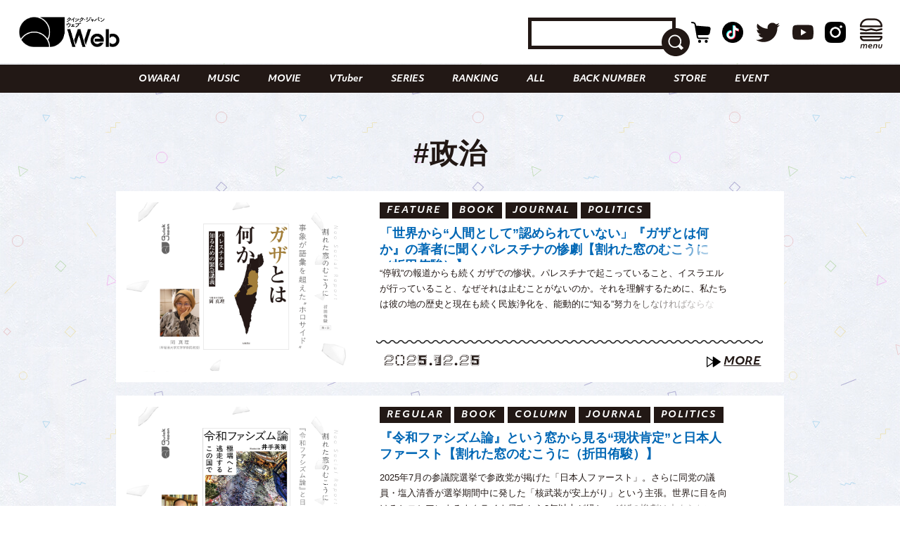

--- FILE ---
content_type: text/html; charset=UTF-8
request_url: https://qjweb.jp/tag/%E6%94%BF%E6%B2%BB/
body_size: 25627
content:
<!DOCTYPE html>
<html lang="ja">

<head>

	<meta charset="utf-8">
	<meta http-equiv="X-UA-Compatible" content="IE=edge">

	
	<meta name="viewport" content="initial-scale=1, user-scalable=no, maximum-scale=1" />
	<meta name="robots" content="max-image-preview:large">


	<meta name="google-site-verification" content="JtxZDNEO1iXpYlsDIRPZZlXkAvPrlKJvnk0ZMMh1l5g" />


	<meta name="thumbnail" content="https://qjweb.jp/wp-content/themes/qjweb-theme/assets/img/icon/thumbnail.jpg" />

	
	
<!-- Google Tag Manager -->
<script>(function(w,d,s,l,i){w[l]=w[l]||[];w[l].push({'gtm.start':
new Date().getTime(),event:'gtm.js'});var f=d.getElementsByTagName(s)[0],
j=d.createElement(s),dl=l!='dataLayer'?'&l='+l:'';j.async=true;j.src=
'https://www.googletagmanager.com/gtm.js?id='+i+dl;f.parentNode.insertBefore(j,f);
})(window,document,'script','dataLayer','GTM-T4T2DQD');</script>
<!-- End Google Tag Manager -->

	
	<script async src="https://pagead2.googlesyndication.com/pagead/js/adsbygoogle.js?client=ca-pub-4081500151053800"crossorigin="anonymous"></script>
	<!-- FLUX head -->
<script async="async" src="https://flux-cdn.com/client/00694/qjweb_00810.min.js"></script>
<script type="text/javascript">
  window.pbjs = window.pbjs || {que: []};
</script>
<!-- /FLUX head -->

<!-- DFP head -->
<script async='async' src='https://securepubads.g.doubleclick.net/tag/js/gpt.js'></script>
<script type="text/javascript">
  window.googletag = window.googletag || {cmd: []};
</script>
<!-- /DFP head -->

<!-- Define callback function -->
<script type="text/javascript">
  window.fluxtag = {
    readyBids: {
      prebid: false,
      amazon: false,
      google: false
    },
    failSafeTimeout: 3e3, 
    isFn: function isFn(object) {
      var _t = 'Function';
      var toString = Object.prototype.toString;
      return toString.call(object) === '[object ' + _t + ']';
    },
    launchAdServer: function() {
      if (!fluxtag.readyBids.prebid || !fluxtag.readyBids.amazon) {
        return;
      }
      fluxtag.requestAdServer();
    },
    requestAdServer: function() {
      if (!fluxtag.readyBids.google) {
        fluxtag.readyBids.google = true;
        googletag.cmd.push(function () {
          if (!!(pbjs.setTargetingForGPTAsync) && fluxtag.isFn(pbjs.setTargetingForGPTAsync)) {
            pbjs.que.push(function () {
              pbjs.setTargetingForGPTAsync();
            });
          }
          googletag.pubads().refresh();
        });
      }
    }
  };
</script>
<!-- /Define callback function -->

<!-- DFP callback function -->
<script type="text/javascript">
  setTimeout(function() {
    fluxtag.requestAdServer();
  }, fluxtag.failSafeTimeout);
</script>
<!-- /DFP callback function -->

<!-- APS head -->
<script type='text/javascript'>
  ! function (a9, a, p, s, t, A, g) {
    if (a[a9]) return;

    function q(c, r) {
      a[a9]._Q.push([c, r])
    }
    a[a9] = {
      init: function () {
        q("i", arguments)
      },
      fetchBids: function () {
        q("f", arguments)
      },
      setDisplayBids: function () {},
      targetingKeys: function () {
        return []
      },
      _Q: []
    };
    A = p.createElement(s);
    A.async = !0;
    A.src = t;
    g = p.getElementsByTagName(s)[0];
    g.parentNode.insertBefore(A, g)
  }("apstag", window, document, "script", "//c.amazon-adsystem.com/aax2/apstag.js");
  apstag.init({
    pubID: '6beb484a-4d36-4d32-a872-ddec14e5f2f0', 
    adServer: 'googletag',
    bidTimeout: 1e3,
        schain: {
        complete: 1,
        ver: '1.0',
            nodes: [
                {
                  asi: 'datatailor.co.jp',
                  sid: '11',
                  hp: '1',
                }
            ]}
  });
var apsSlots = [];
var windowWidth = window.innerWidth;
var windowSm = 569;
  if (windowWidth < windowSm) {
    apsSlots = [
    {  
       slotID: 'div-gpt-ad-sp_middle_1strec',
       slotName: '/22915354902/qjweb_sp_middle_1strec_all_222001',
       sizes: [[336, 280], [300, 250]]
    },
    {  
       slotID: 'div-gpt-ad-sp_footer_overlay',
       slotName: '/22915354902/qjweb_sp_footer_overlay_all_222092',
       sizes: [[320, 100], [320, 50]]
    },
    {  
       slotID: 'div-gpt-ad-sp_inread_1strec',
       slotName: '/22915354902/qjweb_sp_inread_1strec_all_222009',
       sizes: [[336, 280], [300, 250]]
    },
    {  
       slotID: 'div-gpt-ad-sp_inread_2ndrec',
       slotName: '/22915354902/qjweb_sp_inread_2ndrec_all_222010',
       sizes: [[336, 280], [300, 250]]
    },
    {  
       slotID: 'div-gpt-ad-sp_inread_3rdrec',
       slotName: '/22915354902/qjweb_sp_inread_3rdrec_all_222040',
       sizes: [[336, 280], [300, 250]]
    }
    ];
  } else {
    apsSlots = [
    {  
       slotID: 'div-gpt-ad-pc_footer_banner',
       slotName: '/22915354902/qjweb_pc_footer_banner_all_221009',
       sizes: [[728, 90]]
    },
    {  
       slotID: 'div-gpt-ad-pc_middle_1strec',
       slotName: '/22915354902/qjweb_pc_middle_1strec_all_221010',
       sizes: [[300, 250]]
    },
    {  
       slotID: 'div-gpt-ad-pc_middle_2ndrec',
       slotName: '/22915354902/qjweb_pc_middle_2ndrec_all_221011',
       sizes: [[300, 250]]
    },
    {
       slotID: 'div-gpt-ad-pc_column_1strec',
       slotName: '/22915354902/qjweb_pc_column_1strec_all_221040',
       sizes: [[300, 250]]
    },
    {  
       slotID: 'div-gpt-ad-pc_column_2ndrec',
       slotName: '/22915354902/qjweb_pc_column_2ndrec_all_221041',
       sizes: [[300, 250]]
    },
    {  
       slotID: 'div-gpt-ad-pc_column_3rdrec',
       slotName: '/22915354902/qjweb_pc_column_3rdrec_all_221042',
       sizes: [[300, 250]]
    },
    {  
       slotID: 'div-gpt-ad-pc_column_4threc',
       slotName: '/22915354902/qjweb_pc_column_4threc_all_221043',
       sizes: [[300, 250]]
    }
    ];
  }
  apstag.fetchBids({
    slots: apsSlots
  }, function (bids) {
    googletag.cmd.push(function () {
      apstag.setDisplayBids();
      fluxtag.readyBids.amazon = true;
      fluxtag.launchAdServer();
    });
  });
</script>
<!-- /APS head -->

<!-- DFP Ad Unit -->
<script type="text/javascript">
  googletag.cmd.push(function() {
    var pcBanner = googletag.sizeMapping().
          addSize([0 ,0], []).
          addSize([728 ,0], [[728, 90], [1, 1]]).
          build();
    var pcRec1 = googletag.sizeMapping().
          addSize([0 ,0], []).
          addSize([569 ,0], [[336, 280], [300, 250], [1, 1]]).
          build();
    var pcRec2 = googletag.sizeMapping().
          addSize([0 ,0], []).
          addSize([569 ,0], [[300, 250], [1, 1]]).
          build();
    var spBanner = googletag.sizeMapping().
          addSize([0 ,0], [[320, 100], [320, 50], [1, 1]]).
          addSize([569 ,0], []).
          build();
    var spRec1 = googletag.sizeMapping().
          addSize([0 ,0], [[336, 280], [300, 250], [1, 1]]).
          addSize([569 ,0], []).
          build();
    googletag.defineSlot('/22915354902/qjweb_pc_footer_banner_all_221009', [[728, 90], [1, 1]], 'div-gpt-ad-pc_footer_banner').defineSizeMapping(pcBanner).addService(googletag.pubads());
    googletag.defineSlot('/22915354902/qjweb_pc_middle_1strec_all_221010', [[300, 250], [1, 1]], 'div-gpt-ad-pc_middle_1strec').defineSizeMapping(pcRec2).addService(googletag.pubads());
    googletag.defineSlot('/22915354902/qjweb_pc_middle_2ndrec_all_221011', [[300, 250], [1, 1]], 'div-gpt-ad-pc_middle_2ndrec').defineSizeMapping(pcRec2).addService(googletag.pubads());
    googletag.defineSlot('/22915354902/qjweb_pc_column_1strec_all_221040', [[300, 250], [1, 1]], 'div-gpt-ad-pc_column_1strec').defineSizeMapping(pcRec2).addService(googletag.pubads());
    googletag.defineSlot('/22915354902/qjweb_pc_column_2ndrec_all_221041', [[300, 250], [1, 1]], 'div-gpt-ad-pc_column_2ndrec').defineSizeMapping(pcRec2).addService(googletag.pubads());
    googletag.defineSlot('/22915354902/qjweb_pc_column_3rdrec_all_221042', [[300, 250], [1, 1]], 'div-gpt-ad-pc_column_3rdrec').defineSizeMapping(pcRec2).addService(googletag.pubads());
    googletag.defineSlot('/22915354902/qjweb_pc_column_4threc_all_221043', [[300, 250], [1, 1]], 'div-gpt-ad-pc_column_4threc').defineSizeMapping(pcRec2).addService(googletag.pubads());
    googletag.defineSlot('/22915354902/qjweb_sp_middle_1strec_all_222001', [[336, 280], [300, 250], [1, 1]], 'div-gpt-ad-sp_middle_1strec').defineSizeMapping(spRec1).addService(googletag.pubads());
    googletag.defineSlot('/22915354902/qjweb_sp_footer_overlay_all_222092', [[320, 100], [320, 50], [1, 1]], 'div-gpt-ad-sp_footer_overlay').defineSizeMapping(spBanner).addService(googletag.pubads());
    googletag.defineSlot('/22915354902/qjweb_sp_inread_1strec_all_222009', [[336, 280], [300, 250], [1, 1]], 'div-gpt-ad-sp_inread_1strec').defineSizeMapping(spRec1).addService(googletag.pubads());
    googletag.defineSlot('/22915354902/qjweb_sp_inread_2ndrec_all_222010', [[336, 280], [300, 250], [1, 1]], 'div-gpt-ad-sp_inread_2ndrec').defineSizeMapping(spRec1).addService(googletag.pubads());
    googletag.defineSlot('/22915354902/qjweb_sp_inread_3rdrec_all_222040', [[336, 280], [300, 250], [1, 1]], 'div-gpt-ad-sp_inread_3rdrec').defineSizeMapping(spRec1).addService(googletag.pubads());
    googletag.pubads().setTargeting("env","live");
    googletag.pubads().collapseEmptyDivs();
    googletag.pubads().disableInitialLoad();
    googletag.pubads().enableSingleRequest();
    googletag.enableServices();
    if (!!(window.pbFlux) && !!(window.pbFlux.prebidBidder) && fluxtag.isFn(window.pbFlux.prebidBidder)) {
      pbjs.que.push(function () {
        window.pbFlux.prebidBidder();
      });
    } else {
      fluxtag.readyBids.prebid = true;
      fluxtag.launchAdServer();
    }
  });
</script>
<!-- /DFP Ad Unit -->

<!-- Microad Wipe head -->
<script type="text/javascript">
   var microadCompass = microadCompass || {};
   microadCompass.queue = microadCompass.queue || [];
   </script>
   <script type="text/javascript" charset="UTF-8" src="//j.microad.net/js/compass.js" onload="new microadCompass.AdInitializer().initialize();" async></script>
<!-- /Microad Wipe head -->

<!-- yahoo -->
<script async src="https://yads.c.yimg.jp/js/yads-async.js"></script>
<!-- /yahoo -->


    <meta name='robots' content='index, follow, max-image-preview:large, max-snippet:-1, max-video-preview:-1' />
  <script>
    var ajax_url = 'https://qjweb.jp/wp-admin/admin-ajax.php';
    var ajax_nonce = '2833da68ae';
  </script>

	<!-- This site is optimized with the Yoast SEO plugin v26.8 - https://yoast.com/product/yoast-seo-wordpress/ -->
	<title>#政治 の記事一覧 - QJWeb クイック・ジャパン ウェブ</title>
	<meta name="description" content="政治 に関する記事一覧。深く掘り下げるインタビューを中心に政治 に関するニュースを様々な切り口で紹介しています。" />
	<link rel="canonical" href="https://qjweb.jp/tag/政治/" />
	<link rel="next" href="https://qjweb.jp/tag/%e6%94%bf%e6%b2%bb/page/2/" />
	<meta property="og:locale" content="ja_JP" />
	<meta property="og:type" content="article" />
	<meta property="og:title" content="#政治 の記事一覧 - QJWeb クイック・ジャパン ウェブ" />
	<meta property="og:description" content="政治 に関する記事一覧。深く掘り下げるインタビューを中心に政治 に関するニュースを様々な切り口で紹介しています。" />
	<meta property="og:url" content="https://qjweb.jp/tag/政治/" />
	<meta property="og:site_name" content="QJWeb クイック・ジャパン ウェブ" />
	<meta property="og:image" content="https://qjweb.jp/wp-content/uploads/2024/03/qjweb_logo2024.png" />
	<meta property="og:image:width" content="1200" />
	<meta property="og:image:height" content="630" />
	<meta property="og:image:type" content="image/png" />
	<meta name="twitter:card" content="summary_large_image" />
	<meta name="twitter:site" content="@qj_web" />
	<script type="application/ld+json" class="yoast-schema-graph">{"@context":"https://schema.org","@graph":[{"@type":"CollectionPage","@id":"https://qjweb.jp/tag/%e6%94%bf%e6%b2%bb/","url":"https://qjweb.jp/tag/%e6%94%bf%e6%b2%bb/","name":"#政治 の記事一覧 - QJWeb クイック・ジャパン ウェブ","isPartOf":{"@id":"https://qjweb.jp/#website"},"primaryImageOfPage":{"@id":"https://qjweb.jp/tag/%e6%94%bf%e6%b2%bb/#primaryimage"},"image":{"@id":"https://qjweb.jp/tag/%e6%94%bf%e6%b2%bb/#primaryimage"},"thumbnailUrl":"https://qjweb.jp/wp-content/uploads/2025/12/wm_4.png","description":"政治 に関する記事一覧。深く掘り下げるインタビューを中心に政治 に関するニュースを様々な切り口で紹介しています。","breadcrumb":{"@id":"https://qjweb.jp/tag/%e6%94%bf%e6%b2%bb/#breadcrumb"},"inLanguage":"ja"},{"@type":"ImageObject","inLanguage":"ja","@id":"https://qjweb.jp/tag/%e6%94%bf%e6%b2%bb/#primaryimage","url":"https://qjweb.jp/wp-content/uploads/2025/12/wm_4.png","contentUrl":"https://qjweb.jp/wp-content/uploads/2025/12/wm_4.png","width":1000,"height":706,"caption":"「世界から“人間として”認められていない」『ガザとは何か』の著者に聞くパレスチナの惨劇【割れた窓のむこうに（折田侑駿）】"},{"@type":"BreadcrumbList","@id":"https://qjweb.jp/tag/%e6%94%bf%e6%b2%bb/#breadcrumb","itemListElement":[{"@type":"ListItem","position":1,"name":"TOP","item":"https://qjweb.jp/"},{"@type":"ListItem","position":2,"name":"政治"}]},{"@type":"WebSite","@id":"https://qjweb.jp/#website","url":"https://qjweb.jp/","name":"QJWeb クイック・ジャパン ウェブ","description":"雑誌『Quick Japan』のWEBメディア。「Dive to Passion」をテーマに、熱狂を生むシーンに寄り添い、偏愛で紐解くコンテンツを毎日配信しています。","publisher":{"@id":"https://qjweb.jp/#organization"},"potentialAction":[{"@type":"SearchAction","target":{"@type":"EntryPoint","urlTemplate":"https://qjweb.jp/?s={search_term_string}"},"query-input":{"@type":"PropertyValueSpecification","valueRequired":true,"valueName":"search_term_string"}}],"inLanguage":"ja"},{"@type":"Organization","@id":"https://qjweb.jp/#organization","name":"QJWeb クイックジャパンウェブ","url":"https://qjweb.jp/","logo":{"@type":"ImageObject","inLanguage":"ja","@id":"https://qjweb.jp/#/schema/logo/image/","url":"https://qjweb.jp/wp-content/uploads/2019/12/noimage.jpg","contentUrl":"https://qjweb.jp/wp-content/uploads/2019/12/noimage.jpg","width":1200,"height":844,"caption":"QJWeb クイックジャパンウェブ"},"image":{"@id":"https://qjweb.jp/#/schema/logo/image/"},"sameAs":["https://www.facebook.com/quickjapan/","https://x.com/qj_web","https://www.instagram.com/quickjapan_official/","https://www.youtube.com/channel/UCnkcOMagFgcFI6EQC9692WA"]}]}</script>
	<!-- / Yoast SEO plugin. -->


<link rel='dns-prefetch' href='//codoc.jp' />
<link rel='dns-prefetch' href='//cdnjs.cloudflare.com' />
<link rel="alternate" type="application/rss+xml" title="QJWeb クイック・ジャパン ウェブ &raquo; フィード" href="https://qjweb.jp/feed/" />
<link rel="alternate" type="application/rss+xml" title="QJWeb クイック・ジャパン ウェブ &raquo; 政治 タグのフィード" href="https://qjweb.jp/tag/%e6%94%bf%e6%b2%bb/feed/" />
<style id='wp-img-auto-sizes-contain-inline-css' type='text/css'>
img:is([sizes=auto i],[sizes^="auto," i]){contain-intrinsic-size:3000px 1500px}
/*# sourceURL=wp-img-auto-sizes-contain-inline-css */
</style>
<style id='wp-block-library-inline-css' type='text/css'>
:root{--wp-block-synced-color:#7a00df;--wp-block-synced-color--rgb:122,0,223;--wp-bound-block-color:var(--wp-block-synced-color);--wp-editor-canvas-background:#ddd;--wp-admin-theme-color:#007cba;--wp-admin-theme-color--rgb:0,124,186;--wp-admin-theme-color-darker-10:#006ba1;--wp-admin-theme-color-darker-10--rgb:0,107,160.5;--wp-admin-theme-color-darker-20:#005a87;--wp-admin-theme-color-darker-20--rgb:0,90,135;--wp-admin-border-width-focus:2px}@media (min-resolution:192dpi){:root{--wp-admin-border-width-focus:1.5px}}.wp-element-button{cursor:pointer}:root .has-very-light-gray-background-color{background-color:#eee}:root .has-very-dark-gray-background-color{background-color:#313131}:root .has-very-light-gray-color{color:#eee}:root .has-very-dark-gray-color{color:#313131}:root .has-vivid-green-cyan-to-vivid-cyan-blue-gradient-background{background:linear-gradient(135deg,#00d084,#0693e3)}:root .has-purple-crush-gradient-background{background:linear-gradient(135deg,#34e2e4,#4721fb 50%,#ab1dfe)}:root .has-hazy-dawn-gradient-background{background:linear-gradient(135deg,#faaca8,#dad0ec)}:root .has-subdued-olive-gradient-background{background:linear-gradient(135deg,#fafae1,#67a671)}:root .has-atomic-cream-gradient-background{background:linear-gradient(135deg,#fdd79a,#004a59)}:root .has-nightshade-gradient-background{background:linear-gradient(135deg,#330968,#31cdcf)}:root .has-midnight-gradient-background{background:linear-gradient(135deg,#020381,#2874fc)}:root{--wp--preset--font-size--normal:16px;--wp--preset--font-size--huge:42px}.has-regular-font-size{font-size:1em}.has-larger-font-size{font-size:2.625em}.has-normal-font-size{font-size:var(--wp--preset--font-size--normal)}.has-huge-font-size{font-size:var(--wp--preset--font-size--huge)}.has-text-align-center{text-align:center}.has-text-align-left{text-align:left}.has-text-align-right{text-align:right}.has-fit-text{white-space:nowrap!important}#end-resizable-editor-section{display:none}.aligncenter{clear:both}.items-justified-left{justify-content:flex-start}.items-justified-center{justify-content:center}.items-justified-right{justify-content:flex-end}.items-justified-space-between{justify-content:space-between}.screen-reader-text{border:0;clip-path:inset(50%);height:1px;margin:-1px;overflow:hidden;padding:0;position:absolute;width:1px;word-wrap:normal!important}.screen-reader-text:focus{background-color:#ddd;clip-path:none;color:#444;display:block;font-size:1em;height:auto;left:5px;line-height:normal;padding:15px 23px 14px;text-decoration:none;top:5px;width:auto;z-index:100000}html :where(.has-border-color){border-style:solid}html :where([style*=border-top-color]){border-top-style:solid}html :where([style*=border-right-color]){border-right-style:solid}html :where([style*=border-bottom-color]){border-bottom-style:solid}html :where([style*=border-left-color]){border-left-style:solid}html :where([style*=border-width]){border-style:solid}html :where([style*=border-top-width]){border-top-style:solid}html :where([style*=border-right-width]){border-right-style:solid}html :where([style*=border-bottom-width]){border-bottom-style:solid}html :where([style*=border-left-width]){border-left-style:solid}html :where(img[class*=wp-image-]){height:auto;max-width:100%}:where(figure){margin:0 0 1em}html :where(.is-position-sticky){--wp-admin--admin-bar--position-offset:var(--wp-admin--admin-bar--height,0px)}@media screen and (max-width:600px){html :where(.is-position-sticky){--wp-admin--admin-bar--position-offset:0px}}

/*# sourceURL=wp-block-library-inline-css */
</style><style id='wp-block-heading-inline-css' type='text/css'>
h1:where(.wp-block-heading).has-background,h2:where(.wp-block-heading).has-background,h3:where(.wp-block-heading).has-background,h4:where(.wp-block-heading).has-background,h5:where(.wp-block-heading).has-background,h6:where(.wp-block-heading).has-background{padding:1.25em 2.375em}h1.has-text-align-left[style*=writing-mode]:where([style*=vertical-lr]),h1.has-text-align-right[style*=writing-mode]:where([style*=vertical-rl]),h2.has-text-align-left[style*=writing-mode]:where([style*=vertical-lr]),h2.has-text-align-right[style*=writing-mode]:where([style*=vertical-rl]),h3.has-text-align-left[style*=writing-mode]:where([style*=vertical-lr]),h3.has-text-align-right[style*=writing-mode]:where([style*=vertical-rl]),h4.has-text-align-left[style*=writing-mode]:where([style*=vertical-lr]),h4.has-text-align-right[style*=writing-mode]:where([style*=vertical-rl]),h5.has-text-align-left[style*=writing-mode]:where([style*=vertical-lr]),h5.has-text-align-right[style*=writing-mode]:where([style*=vertical-rl]),h6.has-text-align-left[style*=writing-mode]:where([style*=vertical-lr]),h6.has-text-align-right[style*=writing-mode]:where([style*=vertical-rl]){rotate:180deg}
/*# sourceURL=https://qjweb.jp/wp-includes/blocks/heading/style.min.css */
</style>
<style id='wp-block-paragraph-inline-css' type='text/css'>
.is-small-text{font-size:.875em}.is-regular-text{font-size:1em}.is-large-text{font-size:2.25em}.is-larger-text{font-size:3em}.has-drop-cap:not(:focus):first-letter{float:left;font-size:8.4em;font-style:normal;font-weight:100;line-height:.68;margin:.05em .1em 0 0;text-transform:uppercase}body.rtl .has-drop-cap:not(:focus):first-letter{float:none;margin-left:.1em}p.has-drop-cap.has-background{overflow:hidden}:root :where(p.has-background){padding:1.25em 2.375em}:where(p.has-text-color:not(.has-link-color)) a{color:inherit}p.has-text-align-left[style*="writing-mode:vertical-lr"],p.has-text-align-right[style*="writing-mode:vertical-rl"]{rotate:180deg}
/*# sourceURL=https://qjweb.jp/wp-includes/blocks/paragraph/style.min.css */
</style>
<style id='wp-block-quote-inline-css' type='text/css'>
.wp-block-quote{box-sizing:border-box;overflow-wrap:break-word}.wp-block-quote.is-large:where(:not(.is-style-plain)),.wp-block-quote.is-style-large:where(:not(.is-style-plain)){margin-bottom:1em;padding:0 1em}.wp-block-quote.is-large:where(:not(.is-style-plain)) p,.wp-block-quote.is-style-large:where(:not(.is-style-plain)) p{font-size:1.5em;font-style:italic;line-height:1.6}.wp-block-quote.is-large:where(:not(.is-style-plain)) cite,.wp-block-quote.is-large:where(:not(.is-style-plain)) footer,.wp-block-quote.is-style-large:where(:not(.is-style-plain)) cite,.wp-block-quote.is-style-large:where(:not(.is-style-plain)) footer{font-size:1.125em;text-align:right}.wp-block-quote>cite{display:block}
/*# sourceURL=https://qjweb.jp/wp-includes/blocks/quote/style.min.css */
</style>
<style id='global-styles-inline-css' type='text/css'>
:root{--wp--preset--aspect-ratio--square: 1;--wp--preset--aspect-ratio--4-3: 4/3;--wp--preset--aspect-ratio--3-4: 3/4;--wp--preset--aspect-ratio--3-2: 3/2;--wp--preset--aspect-ratio--2-3: 2/3;--wp--preset--aspect-ratio--16-9: 16/9;--wp--preset--aspect-ratio--9-16: 9/16;--wp--preset--color--black: #000000;--wp--preset--color--cyan-bluish-gray: #E0E0E0;--wp--preset--color--white: #ffffff;--wp--preset--color--pale-pink: #f78da7;--wp--preset--color--vivid-red: #cf2e2e;--wp--preset--color--luminous-vivid-orange: #ff6900;--wp--preset--color--luminous-vivid-amber: #fcb900;--wp--preset--color--light-green-cyan: #7bdcb5;--wp--preset--color--vivid-green-cyan: #00d084;--wp--preset--color--pale-cyan-blue: #8ed1fc;--wp--preset--color--vivid-cyan-blue: #0693e3;--wp--preset--color--vivid-purple: #9b51e0;--wp--preset--gradient--vivid-cyan-blue-to-vivid-purple: linear-gradient(135deg,rgb(6,147,227) 0%,rgb(155,81,224) 100%);--wp--preset--gradient--light-green-cyan-to-vivid-green-cyan: linear-gradient(135deg,rgb(122,220,180) 0%,rgb(0,208,130) 100%);--wp--preset--gradient--luminous-vivid-amber-to-luminous-vivid-orange: linear-gradient(135deg,rgb(252,185,0) 0%,rgb(255,105,0) 100%);--wp--preset--gradient--luminous-vivid-orange-to-vivid-red: linear-gradient(135deg,rgb(255,105,0) 0%,rgb(207,46,46) 100%);--wp--preset--gradient--very-light-gray-to-cyan-bluish-gray: linear-gradient(135deg,rgb(238,238,238) 0%,rgb(169,184,195) 100%);--wp--preset--gradient--cool-to-warm-spectrum: linear-gradient(135deg,rgb(74,234,220) 0%,rgb(151,120,209) 20%,rgb(207,42,186) 40%,rgb(238,44,130) 60%,rgb(251,105,98) 80%,rgb(254,248,76) 100%);--wp--preset--gradient--blush-light-purple: linear-gradient(135deg,rgb(255,206,236) 0%,rgb(152,150,240) 100%);--wp--preset--gradient--blush-bordeaux: linear-gradient(135deg,rgb(254,205,165) 0%,rgb(254,45,45) 50%,rgb(107,0,62) 100%);--wp--preset--gradient--luminous-dusk: linear-gradient(135deg,rgb(255,203,112) 0%,rgb(199,81,192) 50%,rgb(65,88,208) 100%);--wp--preset--gradient--pale-ocean: linear-gradient(135deg,rgb(255,245,203) 0%,rgb(182,227,212) 50%,rgb(51,167,181) 100%);--wp--preset--gradient--electric-grass: linear-gradient(135deg,rgb(202,248,128) 0%,rgb(113,206,126) 100%);--wp--preset--gradient--midnight: linear-gradient(135deg,rgb(2,3,129) 0%,rgb(40,116,252) 100%);--wp--preset--font-size--small: 13px;--wp--preset--font-size--medium: 20px;--wp--preset--font-size--large: 36px;--wp--preset--font-size--x-large: 42px;--wp--preset--spacing--20: 0.44rem;--wp--preset--spacing--30: 0.67rem;--wp--preset--spacing--40: 1rem;--wp--preset--spacing--50: 1.5rem;--wp--preset--spacing--60: 2.25rem;--wp--preset--spacing--70: 3.38rem;--wp--preset--spacing--80: 5.06rem;--wp--preset--shadow--natural: 6px 6px 9px rgba(0, 0, 0, 0.2);--wp--preset--shadow--deep: 12px 12px 50px rgba(0, 0, 0, 0.4);--wp--preset--shadow--sharp: 6px 6px 0px rgba(0, 0, 0, 0.2);--wp--preset--shadow--outlined: 6px 6px 0px -3px rgb(255, 255, 255), 6px 6px rgb(0, 0, 0);--wp--preset--shadow--crisp: 6px 6px 0px rgb(0, 0, 0);}:where(.is-layout-flex){gap: 0.5em;}:where(.is-layout-grid){gap: 0.5em;}body .is-layout-flex{display: flex;}.is-layout-flex{flex-wrap: wrap;align-items: center;}.is-layout-flex > :is(*, div){margin: 0;}body .is-layout-grid{display: grid;}.is-layout-grid > :is(*, div){margin: 0;}:where(.wp-block-columns.is-layout-flex){gap: 2em;}:where(.wp-block-columns.is-layout-grid){gap: 2em;}:where(.wp-block-post-template.is-layout-flex){gap: 1.25em;}:where(.wp-block-post-template.is-layout-grid){gap: 1.25em;}.has-black-color{color: var(--wp--preset--color--black) !important;}.has-cyan-bluish-gray-color{color: var(--wp--preset--color--cyan-bluish-gray) !important;}.has-white-color{color: var(--wp--preset--color--white) !important;}.has-pale-pink-color{color: var(--wp--preset--color--pale-pink) !important;}.has-vivid-red-color{color: var(--wp--preset--color--vivid-red) !important;}.has-luminous-vivid-orange-color{color: var(--wp--preset--color--luminous-vivid-orange) !important;}.has-luminous-vivid-amber-color{color: var(--wp--preset--color--luminous-vivid-amber) !important;}.has-light-green-cyan-color{color: var(--wp--preset--color--light-green-cyan) !important;}.has-vivid-green-cyan-color{color: var(--wp--preset--color--vivid-green-cyan) !important;}.has-pale-cyan-blue-color{color: var(--wp--preset--color--pale-cyan-blue) !important;}.has-vivid-cyan-blue-color{color: var(--wp--preset--color--vivid-cyan-blue) !important;}.has-vivid-purple-color{color: var(--wp--preset--color--vivid-purple) !important;}.has-black-background-color{background-color: var(--wp--preset--color--black) !important;}.has-cyan-bluish-gray-background-color{background-color: var(--wp--preset--color--cyan-bluish-gray) !important;}.has-white-background-color{background-color: var(--wp--preset--color--white) !important;}.has-pale-pink-background-color{background-color: var(--wp--preset--color--pale-pink) !important;}.has-vivid-red-background-color{background-color: var(--wp--preset--color--vivid-red) !important;}.has-luminous-vivid-orange-background-color{background-color: var(--wp--preset--color--luminous-vivid-orange) !important;}.has-luminous-vivid-amber-background-color{background-color: var(--wp--preset--color--luminous-vivid-amber) !important;}.has-light-green-cyan-background-color{background-color: var(--wp--preset--color--light-green-cyan) !important;}.has-vivid-green-cyan-background-color{background-color: var(--wp--preset--color--vivid-green-cyan) !important;}.has-pale-cyan-blue-background-color{background-color: var(--wp--preset--color--pale-cyan-blue) !important;}.has-vivid-cyan-blue-background-color{background-color: var(--wp--preset--color--vivid-cyan-blue) !important;}.has-vivid-purple-background-color{background-color: var(--wp--preset--color--vivid-purple) !important;}.has-black-border-color{border-color: var(--wp--preset--color--black) !important;}.has-cyan-bluish-gray-border-color{border-color: var(--wp--preset--color--cyan-bluish-gray) !important;}.has-white-border-color{border-color: var(--wp--preset--color--white) !important;}.has-pale-pink-border-color{border-color: var(--wp--preset--color--pale-pink) !important;}.has-vivid-red-border-color{border-color: var(--wp--preset--color--vivid-red) !important;}.has-luminous-vivid-orange-border-color{border-color: var(--wp--preset--color--luminous-vivid-orange) !important;}.has-luminous-vivid-amber-border-color{border-color: var(--wp--preset--color--luminous-vivid-amber) !important;}.has-light-green-cyan-border-color{border-color: var(--wp--preset--color--light-green-cyan) !important;}.has-vivid-green-cyan-border-color{border-color: var(--wp--preset--color--vivid-green-cyan) !important;}.has-pale-cyan-blue-border-color{border-color: var(--wp--preset--color--pale-cyan-blue) !important;}.has-vivid-cyan-blue-border-color{border-color: var(--wp--preset--color--vivid-cyan-blue) !important;}.has-vivid-purple-border-color{border-color: var(--wp--preset--color--vivid-purple) !important;}.has-vivid-cyan-blue-to-vivid-purple-gradient-background{background: var(--wp--preset--gradient--vivid-cyan-blue-to-vivid-purple) !important;}.has-light-green-cyan-to-vivid-green-cyan-gradient-background{background: var(--wp--preset--gradient--light-green-cyan-to-vivid-green-cyan) !important;}.has-luminous-vivid-amber-to-luminous-vivid-orange-gradient-background{background: var(--wp--preset--gradient--luminous-vivid-amber-to-luminous-vivid-orange) !important;}.has-luminous-vivid-orange-to-vivid-red-gradient-background{background: var(--wp--preset--gradient--luminous-vivid-orange-to-vivid-red) !important;}.has-very-light-gray-to-cyan-bluish-gray-gradient-background{background: var(--wp--preset--gradient--very-light-gray-to-cyan-bluish-gray) !important;}.has-cool-to-warm-spectrum-gradient-background{background: var(--wp--preset--gradient--cool-to-warm-spectrum) !important;}.has-blush-light-purple-gradient-background{background: var(--wp--preset--gradient--blush-light-purple) !important;}.has-blush-bordeaux-gradient-background{background: var(--wp--preset--gradient--blush-bordeaux) !important;}.has-luminous-dusk-gradient-background{background: var(--wp--preset--gradient--luminous-dusk) !important;}.has-pale-ocean-gradient-background{background: var(--wp--preset--gradient--pale-ocean) !important;}.has-electric-grass-gradient-background{background: var(--wp--preset--gradient--electric-grass) !important;}.has-midnight-gradient-background{background: var(--wp--preset--gradient--midnight) !important;}.has-small-font-size{font-size: var(--wp--preset--font-size--small) !important;}.has-medium-font-size{font-size: var(--wp--preset--font-size--medium) !important;}.has-large-font-size{font-size: var(--wp--preset--font-size--large) !important;}.has-x-large-font-size{font-size: var(--wp--preset--font-size--x-large) !important;}
/*# sourceURL=global-styles-inline-css */
</style>

<style id='classic-theme-styles-inline-css' type='text/css'>
/*! This file is auto-generated */
.wp-block-button__link{color:#fff;background-color:#32373c;border-radius:9999px;box-shadow:none;text-decoration:none;padding:calc(.667em + 2px) calc(1.333em + 2px);font-size:1.125em}.wp-block-file__button{background:#32373c;color:#fff;text-decoration:none}
/*# sourceURL=/wp-includes/css/classic-themes.min.css */
</style>
<link rel='stylesheet' id='liquid-block-speech-css' href='https://qjweb.jp/wp-content/plugins/liquid-speech-balloon/css/block.css?ver=6.9' type='text/css' media='all' />
<link rel='stylesheet' id='theme-style-css' href='https://qjweb.jp/wp-content/themes/qjweb-theme/assets/css/style.css?ver=251208' type='text/css' media='all' />
<link rel='stylesheet' id='amazonjs-css' href='https://qjweb.jp/wp-content/plugins/amazonjs/css/amazonjs.css?ver=0.10' type='text/css' media='all' />
<script type="text/javascript"  src="https://codoc.jp/js/cms.js?ver=6.9" id="codoc-injector-js-js"  data-css="blue"  data-usercode="cbEpIRsoPA" defer></script>
<script type="text/javascript" src="https://qjweb.jp/wp-content/themes/qjweb-theme/assets/js/jquery.min.js?ver=2.2.4" id="jquery-js"></script>
<script type="text/javascript" src="https://cdnjs.cloudflare.com/ajax/libs/iScroll/5.1.3/iscroll.min.js?ver=5.1.3" id="iscroll-js"></script>
<script type="text/javascript" src="https://qjweb.jp/wp-content/themes/qjweb-theme/assets/js/ofi.min.js?ver=3.2.3" id="ofi-js"></script>
<script type="text/javascript" src="https://qjweb.jp/wp-content/themes/qjweb-theme/assets/js/slick.min.js?ver=1.6.0" id="slick-js"></script>
<script type="text/javascript" src="https://qjweb.jp/wp-content/themes/qjweb-theme/assets/js/effect.js?ver=230731" id="effect-js"></script>
<script type="text/javascript" src="https://qjweb.jp/wp-content/themes/qjweb-theme/assets/js/flexibility.js?ver=2.0.1" id="flexibility-js"></script>
<script type="text/javascript" src="https://qjweb.jp/wp-content/themes/qjweb-theme/assets/js/intersection-observer.js?ver=1.0" id="polyfill-js"></script>
<script type="text/javascript" src="https://qjweb.jp/wp-content/themes/qjweb-theme/assets/js/lazy.js?ver=1.0" id="lazy-js"></script>
<script type="text/javascript" src="https://qjweb.jp/wp-content/themes/qjweb-theme/assets/js/qjweb/app.js?ver=230718" id="qjweb-app-js"></script>
<link rel="https://api.w.org/" href="https://qjweb.jp/wp-json/" /><link rel="alternate" title="JSON" type="application/json" href="https://qjweb.jp/wp-json/wp/v2/tags/189" /><link rel="EditURI" type="application/rsd+xml" title="RSD" href="https://qjweb.jp/xmlrpc.php?rsd" />
                                        <script>
                                            var ajaxUrl = 'https://qjweb.jp/wp-admin/admin-ajax.php';
                                        </script>
                                <style type="text/css">.liquid-speech-balloon-00 .liquid-speech-balloon-avatar { background-image: url("https://qjweb.jp/wp-content/uploads/2023/11/qj_icon.png"); } .liquid-speech-balloon-01 .liquid-speech-balloon-avatar { background-image: url("http://qjweb.jp/wp-content/uploads/2020/03/black.jpg"); } .liquid-speech-balloon-02 .liquid-speech-balloon-avatar { background-image: url("http://qjweb.jp/wp-content/uploads/2020/03/red.jpg"); } .liquid-speech-balloon-03 .liquid-speech-balloon-avatar { background-image: url("http://qjweb.jp/wp-content/uploads/2020/03/yellow.jpg"); } .liquid-speech-balloon-04 .liquid-speech-balloon-avatar { background-image: url("http://qjweb.jp/wp-content/uploads/2020/03/blue.jpg"); } .liquid-speech-balloon-05 .liquid-speech-balloon-avatar { background-image: url("http://qjweb.jp/wp-content/uploads/2020/03/shiratake.jpg"); } .liquid-speech-balloon-06 .liquid-speech-balloon-avatar { background-image: url("http://qjweb.jp/wp-content/uploads/2020/03/itakura.jpg"); } .liquid-speech-balloon-07 .liquid-speech-balloon-avatar { background-image: url("http://qjweb.jp/wp-content/uploads/2020/03/nagasaki2.jpg"); } .liquid-speech-balloon-08 .liquid-speech-balloon-avatar { background-image: url("http://qjweb.jp/wp-content/uploads/2020/03/hosokawa.jpg"); } .liquid-speech-balloon-09 .liquid-speech-balloon-avatar { background-image: url("http://qjweb.jp/wp-content/uploads/2020/04/kaga_shiratake02.jpg"); } .liquid-speech-balloon-10 .liquid-speech-balloon-avatar { background-image: url("http://qjweb.jp/wp-content/uploads/2020/04/kaga_shiratake03.jpg"); } .liquid-speech-balloon-11 .liquid-speech-balloon-avatar { background-image: url("http://qjweb.jp/wp-content/uploads/2020/04/kaga_shiratake05.jpg"); } .liquid-speech-balloon-12 .liquid-speech-balloon-avatar { background-image: url("http://qjweb.jp/wp-content/uploads/2020/04/kaga_shiratake01.jpg"); } .liquid-speech-balloon-13 .liquid-speech-balloon-avatar { background-image: url("http://qjweb.jp/wp-content/uploads/2020/05/yoshidahisanori.jpg"); } .liquid-speech-balloon-14 .liquid-speech-balloon-avatar { background-image: url("http://qjweb.jp/wp-content/uploads/2020/05/yakisobakaoru.jpg"); } .liquid-speech-balloon-15 .liquid-speech-balloon-avatar { background-image: url("http://qjweb.jp/wp-content/uploads/2020/05/miyearnzz.png"); } .liquid-speech-balloon-16 .liquid-speech-balloon-avatar { background-image: url("http://qjweb.jp/wp-content/uploads/2020/05/shiratake2.jpg"); } .liquid-speech-balloon-17 .liquid-speech-balloon-avatar { background-image: url("http://qjweb.jp/wp-content/uploads/2020/05/tanida2.jpg"); } .liquid-speech-balloon-18 .liquid-speech-balloon-avatar { background-image: url("http://qjweb.jp/wp-content/uploads/2020/05/fujino2.jpg"); } .liquid-speech-balloon-19 .liquid-speech-balloon-avatar { background-image: url("http://qjweb.jp/wp-content/uploads/2020/05/danpu2.jpg"); } .liquid-speech-balloon-20 .liquid-speech-balloon-avatar { background-image: url("http://qjweb.jp/wp-content/uploads/2020/04/kaga_shiratake01.jpg"); } .liquid-speech-balloon-21 .liquid-speech-balloon-avatar { background-image: url("http://qjweb.jp/wp-content/uploads/2020/06/kagaya_kaga.jpg"); } .liquid-speech-balloon-22 .liquid-speech-balloon-avatar { background-image: url("http://qjweb.jp/wp-content/uploads/2020/06/kagaya_kaya.jpg"); } .liquid-speech-balloon-23 .liquid-speech-balloon-avatar { background-image: url("http://qjweb.jp/wp-content/uploads/2020/08/sukima_fuki.jpg"); } .liquid-speech-balloon-24 .liquid-speech-balloon-avatar { background-image: url("http://qjweb.jp/wp-content/uploads/2020/08/futatsugi_fuki-1.jpg"); } .liquid-speech-balloon-25 .liquid-speech-balloon-avatar { background-image: url("http://qjweb.jp/wp-content/uploads/2020/08/maruyamarei_s.jpg"); } .liquid-speech-balloon-26 .liquid-speech-balloon-avatar { background-image: url("http://qjweb.jp/wp-content/uploads/2020/10/713nAuWihlL.jpg"); } .liquid-speech-balloon-27 .liquid-speech-balloon-avatar { background-image: url("http://qjweb.jp/wp-content/uploads/2020/10/792ef89d9cadd4c9e5d77185638b1566.jpg"); } .liquid-speech-balloon-28 .liquid-speech-balloon-avatar { background-image: url("http://qjweb.jp/wp-content/uploads/2020/10/dad72e6805a34dd523d2d02475a8ba37.jpg"); } .liquid-speech-balloon-29 .liquid-speech-balloon-avatar { background-image: url("http://qjweb.jp/wp-content/uploads/2020/10/ba23cfc3fd0dc82800cdd9ba811c7890.jpg"); } .liquid-speech-balloon-30 .liquid-speech-balloon-avatar { background-image: url("http://qjweb.jp/wp-content/uploads/2021/05/015014b8174b423268d68d0111596ea2.jpg"); } .liquid-speech-balloon-31 .liquid-speech-balloon-avatar { background-image: url("http://qjweb.jp/wp-content/uploads/2021/05/63b5996424e1dac81ea81caaf495dfb0.jpg"); } .liquid-speech-balloon-32 .liquid-speech-balloon-avatar { background-image: url("http://qjweb.jp/wp-content/uploads/2021/07/yoshikawa.jpg"); } .liquid-speech-balloon-33 .liquid-speech-balloon-avatar { background-image: url("http://qjweb.jp/wp-content/uploads/2021/07/inoue.jpg"); } .liquid-speech-balloon-34 .liquid-speech-balloon-avatar { background-image: url("http://qjweb.jp/wp-content/uploads/2021/07/nishimura.jpg"); } .liquid-speech-balloon-35 .liquid-speech-balloon-avatar { background-image: url("http://qjweb.jp/wp-content/uploads/2021/09/SZK0554-1.jpg"); } .liquid-speech-balloon-36 .liquid-speech-balloon-avatar { background-image: url("http://qjweb.jp/wp-content/uploads/2021/10/fujino.jpg"); } .liquid-speech-balloon-37 .liquid-speech-balloon-avatar { background-image: url("http://qjweb.jp/wp-content/uploads/2021/10/iwai_ver2.jpg"); } .liquid-speech-balloon-38 .liquid-speech-balloon-avatar { background-image: url("http://qjweb.jp/wp-content/uploads/2021/10/okamoto.jpg"); } .liquid-speech-balloon-39 .liquid-speech-balloon-avatar { background-image: url("http://qjweb.jp/wp-content/uploads/2021/10/kogaken.jpg"); } .liquid-speech-balloon-40 .liquid-speech-balloon-avatar { background-image: url("http://qjweb.jp/wp-content/uploads/2021/10/DOKUSO.jpg"); } .liquid-speech-balloon-41 .liquid-speech-balloon-avatar { background-image: url("http://qjweb.jp/wp-content/uploads/2022/01/211221_0137a-1.jpg"); } .liquid-speech-balloon-42 .liquid-speech-balloon-avatar { background-image: url("http://qjweb.jp/wp-content/uploads/2022/01/211221_0123-1.jpg"); } .liquid-speech-balloon-43 .liquid-speech-balloon-avatar { background-image: url("http://qjweb.jp/wp-content/uploads/2022/03/hiraga-1.jpg"); } .liquid-speech-balloon-44 .liquid-speech-balloon-avatar { background-image: url("http://qjweb.jp/wp-content/uploads/2022/03/ito-1.jpg"); } .liquid-speech-balloon-45 .liquid-speech-balloon-avatar { background-image: url("http://qjweb.jp/wp-content/uploads/2022/03/5-L1000932.jpg"); } .liquid-speech-balloon-46 .liquid-speech-balloon-avatar { background-image: url("http://qjweb.jp/wp-content/uploads/2022/03/8-L1000913.jpg"); } .liquid-speech-balloon-47 .liquid-speech-balloon-avatar { background-image: url("http://qjweb.jp/wp-content/uploads/2022/05/mamatarte_hiwara.jpg"); } .liquid-speech-balloon-48 .liquid-speech-balloon-avatar { background-image: url("http://qjweb.jp/wp-content/uploads/2022/05/kaga_shiratake00.jpg"); } .liquid-speech-balloon-49 .liquid-speech-balloon-avatar { background-image: url("http://qjweb.jp/wp-content/uploads/2022/01/UqZNz2X8_400x400-2.png"); } .liquid-speech-balloon-50 .liquid-speech-balloon-avatar { background-image: url("http://qjweb.jp/wp-content/uploads/2022/08/nishihori.png"); } .liquid-speech-balloon-51 .liquid-speech-balloon-avatar { background-image: url("http://qjweb.jp/wp-content/uploads/2022/08/matsuzaki.png"); } .liquid-speech-balloon-52 .liquid-speech-balloon-avatar { background-image: url("http://qjweb.jp/wp-content/uploads/2022/08/makino.png"); } .liquid-speech-balloon-53 .liquid-speech-balloon-avatar { background-image: url("http://qjweb.jp/wp-content/uploads/2022/08/shimokawa.png"); } .liquid-speech-balloon-54 .liquid-speech-balloon-avatar { background-image: url("http://qjweb.jp/wp-content/uploads/2022/09/ero07_hasumi02-1.jpg"); } .liquid-speech-balloon-55 .liquid-speech-balloon-avatar { background-image: url("http://qjweb.jp/wp-content/uploads/2022/10/UK_1001115505.png"); } .liquid-speech-balloon-56 .liquid-speech-balloon-avatar { background-image: url("http://qjweb.jp/wp-content/uploads/2022/10/a74b2b4dfc56fc5f31287c3a68142ac6.png"); } .liquid-speech-balloon-57 .liquid-speech-balloon-avatar { background-image: url("http://qjweb.jp/wp-content/uploads/2022/10/8251e606e916d888d033d969ba9417e3.png"); } .liquid-speech-balloon-58 .liquid-speech-balloon-avatar { background-image: url("http://qjweb.jp/wp-content/uploads/2022/10/451c0f83384f92ef339b8dca4dd55668.png"); } .liquid-speech-balloon-59 .liquid-speech-balloon-avatar { background-image: url("http://qjweb.jp/wp-content/uploads/2022/12/e0ffb73861220d4f61fd7ad19f53c637.jpg"); } .liquid-speech-balloon-60 .liquid-speech-balloon-avatar { background-image: url("http://qjweb.jp/wp-content/uploads/2022/12/76653acd8963b1e5127d296d1331bcaa.jpg"); } .liquid-speech-balloon-61 .liquid-speech-balloon-avatar { background-image: url("http://qjweb.jp/wp-content/uploads/2023/01/IMG_8465-2.jpg"); } .liquid-speech-balloon-62 .liquid-speech-balloon-avatar { background-image: url("http://qjweb.jp/wp-content/uploads/2023/01/kagabete.jpg"); } .liquid-speech-balloon-63 .liquid-speech-balloon-avatar { background-image: url("http://qjweb.jp/wp-content/uploads/2023/01/IMG_1405.jpg"); } .liquid-speech-balloon-64 .liquid-speech-balloon-avatar { background-image: url("http://qjweb.jp/wp-content/uploads/2023/01/IMG_1405_2.jpg"); } .liquid-speech-balloon-65 .liquid-speech-balloon-avatar { background-image: url("http://qjweb.jp/wp-content/uploads/2023/01/IMG_1606.jpg"); } .liquid-speech-balloon-66 .liquid-speech-balloon-avatar { background-image: url("http://qjweb.jp/wp-content/uploads/2023/01/bd122a42af93426473e9a4efca97be2b.jpg"); } .liquid-speech-balloon-67 .liquid-speech-balloon-avatar { background-image: url("http://qjweb.jp/wp-content/uploads/2023/01/bfa4e9e1796a2ad0ab14b3e044022af9.jpeg"); } .liquid-speech-balloon-68 .liquid-speech-balloon-avatar { background-image: url("http://qjweb.jp/wp-content/uploads/2023/03/tatsuya-1.jpg"); } .liquid-speech-balloon-69 .liquid-speech-balloon-avatar { background-image: url("http://qjweb.jp/wp-content/uploads/2023/03/haruhito-1.jpg"); } .liquid-speech-balloon-70 .liquid-speech-balloon-avatar { background-image: url("http://qjweb.jp/wp-content/uploads/2023/03/taiga-1.jpg"); } .liquid-speech-balloon-71 .liquid-speech-balloon-avatar { background-image: url("http://qjweb.jp/wp-content/uploads/2020/03/black.jpg"); } .liquid-speech-balloon-72 .liquid-speech-balloon-avatar { background-image: url("http://qjweb.jp/wp-content/uploads/2020/12/IMG_-oipu5c-e1608279205679.jpg"); } .liquid-speech-balloon-73 .liquid-speech-balloon-avatar { background-image: url("http://qjweb.jp/wp-content/uploads/2023/04/996AC5E8-3E27-4D64-BA15-B083181AF605-1.jpeg"); } .liquid-speech-balloon-74 .liquid-speech-balloon-avatar { background-image: url("http://qjweb.jp/wp-content/uploads/2023/06/270f6422a3504e7c978a16ca8c57c645.jpg"); } .liquid-speech-balloon-75 .liquid-speech-balloon-avatar { background-image: url("http://qjweb.jp/wp-content/uploads/2023/06/04eb49729c9cd661ced800ae50d4567e.jpg"); } .liquid-speech-balloon-76 .liquid-speech-balloon-avatar { background-image: url("http://qjweb.jp/wp-content/uploads/2023/08/ero_prof_higashi_icon.jpg"); } .liquid-speech-balloon-77 .liquid-speech-balloon-avatar { background-image: url("http://qjweb.jp/wp-content/uploads/2023/10/kohei_hara.jpg"); } .liquid-speech-balloon-78 .liquid-speech-balloon-avatar { background-image: url("http://qjweb.jp/wp-content/uploads/2023/10/korenaga-1.jpg"); } .liquid-speech-balloon-79 .liquid-speech-balloon-avatar { background-image: url("http://qjweb.jp/wp-content/uploads/2023/10/6A708595-FCBE-41C9-9961-38656035E0A0.jpeg"); } .liquid-speech-balloon-80 .liquid-speech-balloon-avatar { background-image: url("http://qjweb.jp/wp-content/uploads/2023/10/waki.jpg"); } .liquid-speech-balloon-81 .liquid-speech-balloon-avatar { background-image: url("http://qjweb.jp/wp-content/uploads/2023/10/sawada.jpg"); } .liquid-speech-balloon-82 .liquid-speech-balloon-avatar { background-image: url("http://qjweb.jp/wp-content/uploads/2023/10/IMG_2985.jpeg"); } .liquid-speech-balloon-83 .liquid-speech-balloon-avatar { background-image: url("http://qjweb.jp/wp-content/uploads/2023/10/IMG_2984.jpeg"); } .liquid-speech-balloon-84 .liquid-speech-balloon-avatar { background-image: url("https://qjweb.jp/wp-content/uploads/2023/11/IMG_3235-1.jpeg"); } .liquid-speech-balloon-85 .liquid-speech-balloon-avatar { background-image: url("https://qjweb.jp/wp-content/uploads/2023/11/M5A2998.jpg"); } .liquid-speech-balloon-86 .liquid-speech-balloon-avatar { background-image: url("https://qjweb.jp/wp-content/uploads/2023/11/M5A3253.jpg"); } .liquid-speech-balloon-87 .liquid-speech-balloon-avatar { background-image: url("https://qjweb.jp/wp-content/uploads/2023/11/M5A3159.jpg"); } .liquid-speech-balloon-88 .liquid-speech-balloon-avatar { background-image: url("https://qjweb.jp/wp-content/uploads/2023/11/M5A3022.jpg"); } .liquid-speech-balloon-89 .liquid-speech-balloon-avatar { background-image: url("https://qjweb.jp/wp-content/uploads/2023/11/M5A3273.jpg"); } .liquid-speech-balloon-90 .liquid-speech-balloon-avatar { background-image: url("https://qjweb.jp/wp-content/uploads/2023/11/M5A3066.jpg"); } .liquid-speech-balloon-91 .liquid-speech-balloon-avatar { background-image: url("https://qjweb.jp/wp-content/uploads/2023/11/sakayori.jpg"); } .liquid-speech-balloon-92 .liquid-speech-balloon-avatar { background-image: url("https://qjweb.jp/wp-content/uploads/2023/11/tanabe.jpg"); } .liquid-speech-balloon-93 .liquid-speech-balloon-avatar { background-image: url("https://qjweb.jp/wp-content/uploads/2023/11/kiriya.jpg"); } .liquid-speech-balloon-94 .liquid-speech-balloon-avatar { background-image: url("https://qjweb.jp/wp-content/uploads/2023/11/annri.jpg"); } .liquid-speech-balloon-95 .liquid-speech-balloon-avatar { background-image: url("https://qjweb.jp/wp-content/uploads/2023/12/M5A6151.jpg"); } .liquid-speech-balloon-96 .liquid-speech-balloon-avatar { background-image: url("https://qjweb.jp/wp-content/uploads/2023/12/M5A6420.jpg"); } .liquid-speech-balloon-97 .liquid-speech-balloon-avatar { background-image: url("https://qjweb.jp/wp-content/uploads/2023/12/M5A6155.jpg"); } .liquid-speech-balloon-98 .liquid-speech-balloon-avatar { background-image: url("https://qjweb.jp/wp-content/uploads/2023/12/ba9521ce742d9bd9c15071a1a02c5366.jpg"); } .liquid-speech-balloon-99 .liquid-speech-balloon-avatar { background-image: url("https://qjweb.jp/wp-content/uploads/2023/12/271e40f259e6552ad759fe5cc6eb265c.jpg"); } .liquid-speech-balloon-100 .liquid-speech-balloon-avatar { background-image: url("https://qjweb.jp/wp-content/uploads/2022/04/IMG_1893.jpeg"); } .liquid-speech-balloon-101 .liquid-speech-balloon-avatar { background-image: url("https://qjweb.jp/wp-content/uploads/2024/01/229b3c5f2896bd575f5701c5936dadaa.png"); } .liquid-speech-balloon-102 .liquid-speech-balloon-avatar { background-image: url("https://qjweb.jp/wp-content/uploads/2024/01/e3c4fe9e550efd87f43665af7394100f.png"); } .liquid-speech-balloon-103 .liquid-speech-balloon-avatar { background-image: url("https://qjweb.jp/wp-content/uploads/2024/01/DSC01055a.jpg"); } .liquid-speech-balloon-104 .liquid-speech-balloon-avatar { background-image: url("https://qjweb.jp/wp-content/uploads/2024/01/DSC01055.jpg"); } .liquid-speech-balloon-105 .liquid-speech-balloon-avatar { background-image: url("https://qjweb.jp/wp-content/uploads/2024/02/9bbbc2a7a9ac8905964cf221f1bdb9c0.jpg"); } .liquid-speech-balloon-106 .liquid-speech-balloon-avatar { background-image: url("https://qjweb.jp/wp-content/uploads/2024/02/538407a38cea2ba4cc91b4830520beb9.jpg"); } .liquid-speech-balloon-107 .liquid-speech-balloon-avatar { background-image: url("https://qjweb.jp/wp-content/uploads/2024/02/1da9b632e1783994afb05743a8f2952f.jpg"); } .liquid-speech-balloon-108 .liquid-speech-balloon-avatar { background-image: url("https://qjweb.jp/wp-content/uploads/2024/02/dba5dc00cdd1f589f79daa1fb6bb481a.jpg"); } .liquid-speech-balloon-109 .liquid-speech-balloon-avatar { background-image: url("https://qjweb.jp/wp-content/uploads/2024/02/50223ce7a162d3805a914265d5be8800.jpg"); } .liquid-speech-balloon-110 .liquid-speech-balloon-avatar { background-image: url("https://qjweb.jp/wp-content/uploads/2024/02/a706f95cd686721d4379dd7dbe7cf388.jpg"); } .liquid-speech-balloon-111 .liquid-speech-balloon-avatar { background-image: url("https://qjweb.jp/wp-content/uploads/2024/02/f8640f9202220f6cea6dadeec7fb8243.jpg"); } .liquid-speech-balloon-112 .liquid-speech-balloon-avatar { background-image: url("https://qjweb.jp/wp-content/uploads/2024/02/2514d8fab76246e40552eca3b4176a06.jpg"); } .liquid-speech-balloon-113 .liquid-speech-balloon-avatar { background-image: url("https://qjweb.jp/wp-content/uploads/2024/02/456baef0cffbbc97d02862c4065a7b27.jpg"); } .liquid-speech-balloon-114 .liquid-speech-balloon-avatar { background-image: url("https://qjweb.jp/wp-content/uploads/2024/02/7418b1080343ef1edf3c4b1f23c2ff27.jpg"); } .liquid-speech-balloon-115 .liquid-speech-balloon-avatar { background-image: url("https://qjweb.jp/wp-content/uploads/2024/02/3889b42a6bf3dd2db62c69cea60a786b.jpg"); } .liquid-speech-balloon-116 .liquid-speech-balloon-avatar { background-image: url("https://qjweb.jp/wp-content/uploads/2024/02/ece3757d3d65ab8e17e7e2f58909cc48.png"); } .liquid-speech-balloon-117 .liquid-speech-balloon-avatar { background-image: url("https://qjweb.jp/wp-content/uploads/2024/02/3959e1291dcd525e28a43b8ea2bcc42e.png"); } .liquid-speech-balloon-118 .liquid-speech-balloon-avatar { background-image: url("https://qjweb.jp/wp-content/uploads/2024/03/000413240007-scaled.jpg"); } .liquid-speech-balloon-119 .liquid-speech-balloon-avatar { background-image: url("https://qjweb.jp/wp-content/uploads/2024/03/1.jpg"); } .liquid-speech-balloon-120 .liquid-speech-balloon-avatar { background-image: url("https://qjweb.jp/wp-content/uploads/2024/03/2.jpg"); } .liquid-speech-balloon-121 .liquid-speech-balloon-avatar { background-image: url("https://qjweb.jp/wp-content/uploads/2024/04/icon4.jpg"); } .liquid-speech-balloon-122 .liquid-speech-balloon-avatar { background-image: url("https://qjweb.jp/wp-content/uploads/2024/04/icon1.jpg"); } .liquid-speech-balloon-123 .liquid-speech-balloon-avatar { background-image: url("https://qjweb.jp/wp-content/uploads/2024/04/icon3.jpg"); } .liquid-speech-balloon-124 .liquid-speech-balloon-avatar { background-image: url("https://qjweb.jp/wp-content/uploads/2024/04/icon2.jpg"); } .liquid-speech-balloon-125 .liquid-speech-balloon-avatar { background-image: url("https://qjweb.jp/wp-content/uploads/2024/04/6cc687af6570bd2359f18bce3a608641-1.jpg"); } .liquid-speech-balloon-126 .liquid-speech-balloon-avatar { background-image: url("https://qjweb.jp/wp-content/uploads/2024/04/b19bd7b7f730aca74925b7a735801023-1.jpg"); } .liquid-speech-balloon-127 .liquid-speech-balloon-avatar { background-image: url("https://qjweb.jp/wp-content/uploads/2024/04/1.png"); } .liquid-speech-balloon-128 .liquid-speech-balloon-avatar { background-image: url("https://qjweb.jp/wp-content/uploads/2024/04/2.png"); } .liquid-speech-balloon-129 .liquid-speech-balloon-avatar { background-image: url("https://qjweb.jp/wp-content/uploads/2024/05/240421_3608-1.jpg"); } .liquid-speech-balloon-130 .liquid-speech-balloon-avatar { background-image: url("https://qjweb.jp/wp-content/uploads/2024/05/240421_3702_v2-1.jpg"); } .liquid-speech-balloon-131 .liquid-speech-balloon-avatar { background-image: url("https://qjweb.jp/wp-content/uploads/2024/05/240421_3838-1.jpg"); } .liquid-speech-balloon-132 .liquid-speech-balloon-avatar { background-image: url("https://qjweb.jp/wp-content/uploads/2024/05/80300b569da49dffc3311433e14cc36c.jpg"); } .liquid-speech-balloon-133 .liquid-speech-balloon-avatar { background-image: url("https://qjweb.jp/wp-content/uploads/2024/06/4.png"); } .liquid-speech-balloon-134 .liquid-speech-balloon-avatar { background-image: url("https://qjweb.jp/wp-content/uploads/2024/06/3.png"); } .liquid-speech-balloon-135 .liquid-speech-balloon-avatar { background-image: url("https://qjweb.jp/wp-content/uploads/2024/06/54952480efe8ca2c895ba2ea44eb50f3.jpg"); } .liquid-speech-balloon-136 .liquid-speech-balloon-avatar { background-image: url("https://qjweb.jp/wp-content/uploads/2024/06/505463524b7d163f0f70624705bdde5d.jpg"); } .liquid-speech-balloon-137 .liquid-speech-balloon-avatar { background-image: url("https://qjweb.jp/wp-content/uploads/2024/07/yasui.jpg"); } .liquid-speech-balloon-138 .liquid-speech-balloon-avatar { background-image: url("https://qjweb.jp/wp-content/uploads/2024/07/064-1.jpg"); } .liquid-speech-balloon-139 .liquid-speech-balloon-avatar { background-image: url("https://qjweb.jp/wp-content/uploads/2024/07/049-1.jpg"); } .liquid-speech-balloon-140 .liquid-speech-balloon-avatar { background-image: url("https://qjweb.jp/wp-content/uploads/2024/07/042-1.jpg"); } .liquid-speech-balloon-141 .liquid-speech-balloon-avatar { background-image: url("https://qjweb.jp/wp-content/uploads/2024/07/051-1.jpg"); } .liquid-speech-balloon-142 .liquid-speech-balloon-avatar { background-image: url("https://qjweb.jp/wp-content/uploads/2024/08/1-1.jpg"); } .liquid-speech-balloon-143 .liquid-speech-balloon-avatar { background-image: url("https://qjweb.jp/wp-content/uploads/2024/08/2-1.jpg"); } .liquid-speech-balloon-144 .liquid-speech-balloon-avatar { background-image: url("https://qjweb.jp/wp-content/uploads/2024/08/osPRy7jB-small.png"); } .liquid-speech-balloon-145 .liquid-speech-balloon-avatar { background-image: url("https://qjweb.jp/wp-content/uploads/2024/09/cdc77944eebb986acb7788a81f96812e.jpg"); } .liquid-speech-balloon-146 .liquid-speech-balloon-avatar { background-image: url("https://qjweb.jp/wp-content/uploads/2024/09/9aadc972d0ef8dbcb5ad2883c490a105.jpeg"); } .liquid-speech-balloon-147 .liquid-speech-balloon-avatar { background-image: url("https://qjweb.jp/wp-content/uploads/2024/09/file_41takagi.jpg"); } .liquid-speech-balloon-148 .liquid-speech-balloon-avatar { background-image: url("https://qjweb.jp/wp-content/uploads/2024/09/file_41okumori.jpg"); } .liquid-speech-balloon-149 .liquid-speech-balloon-avatar { background-image: url("https://qjweb.jp/wp-content/uploads/2024/10/sub5.jpg"); } .liquid-speech-balloon-150 .liquid-speech-balloon-avatar { background-image: url("https://qjweb.jp/wp-content/uploads/2024/10/sub12.jpg"); } .liquid-speech-balloon-151 .liquid-speech-balloon-avatar { background-image: url("https://qjweb.jp/wp-content/uploads/2024/10/sub11.jpg"); } .liquid-speech-balloon-152 .liquid-speech-balloon-avatar { background-image: url("https://qjweb.jp/wp-content/uploads/2024/10/sub13.jpg"); } .liquid-speech-balloon-153 .liquid-speech-balloon-avatar { background-image: url("https://qjweb.jp/wp-content/uploads/2024/10/sub14.jpg"); } .liquid-speech-balloon-154 .liquid-speech-balloon-avatar { background-image: url("https://qjweb.jp/wp-content/uploads/2024/10/sub15.jpg"); } .liquid-speech-balloon-155 .liquid-speech-balloon-avatar { background-image: url("https://qjweb.jp/wp-content/uploads/2024/10/sub9.jpg"); } .liquid-speech-balloon-156 .liquid-speech-balloon-avatar { background-image: url("https://qjweb.jp/wp-content/uploads/2024/10/sub3-1.jpg"); } .liquid-speech-balloon-157 .liquid-speech-balloon-avatar { background-image: url("https://qjweb.jp/wp-content/uploads/2024/10/a322ac569e85b2136523b577d4b3aba9.jpg"); } .liquid-speech-balloon-158 .liquid-speech-balloon-avatar { background-image: url("https://qjweb.jp/wp-content/uploads/2024/10/01e6708e6b43788afdc56b3d540aa240.jpg"); } .liquid-speech-balloon-159 .liquid-speech-balloon-avatar { background-image: url("https://qjweb.jp/wp-content/uploads/2024/10/1ff7cc38b3ac30120333a72ac23d8996.jpg"); } .liquid-speech-balloon-160 .liquid-speech-balloon-avatar { background-image: url("https://qjweb.jp/wp-content/uploads/2024/10/2931e88e616c9e686359f8511711ac3b.jpg"); } .liquid-speech-balloon-161 .liquid-speech-balloon-avatar { background-image: url("https://qjweb.jp/wp-content/uploads/2024/10/0bf8de3a1cf083b11657ba8801534ac9.jpg"); } .liquid-speech-balloon-162 .liquid-speech-balloon-avatar { background-image: url("https://qjweb.jp/wp-content/uploads/2024/10/0a1271755c23f7e0ccb8055ee0ce4169.jpg"); } .liquid-speech-balloon-163 .liquid-speech-balloon-avatar { background-image: url("https://qjweb.jp/wp-content/uploads/2024/10/6c5ed1b215e7a20197d697e136edc533.jpg"); } .liquid-speech-balloon-164 .liquid-speech-balloon-avatar { background-image: url("https://qjweb.jp/wp-content/uploads/2024/10/himan.jpg"); } .liquid-speech-balloon-165 .liquid-speech-balloon-avatar { background-image: url("https://qjweb.jp/wp-content/uploads/2024/10/hiwara.jpg"); } .liquid-speech-balloon-166 .liquid-speech-balloon-avatar { background-image: url("https://qjweb.jp/wp-content/uploads/2024/10/yamamoto.jpg"); } .liquid-speech-balloon-167 .liquid-speech-balloon-avatar { background-image: url("https://qjweb.jp/wp-content/uploads/2024/11/2d02b6e6923cfc1483c07da2ba283330.jpg"); } .liquid-speech-balloon-168 .liquid-speech-balloon-avatar { background-image: url("https://qjweb.jp/wp-content/uploads/2024/11/31487f523fbac24fce2c749c0183b887.jpg"); } .liquid-speech-balloon-169 .liquid-speech-balloon-avatar { background-image: url("https://qjweb.jp/wp-content/uploads/2024/11/himan.jpg"); } .liquid-speech-balloon-170 .liquid-speech-balloon-avatar { background-image: url("https://qjweb.jp/wp-content/uploads/2024/11/hiwara.jpg"); } .liquid-speech-balloon-171 .liquid-speech-balloon-avatar { background-image: url("https://qjweb.jp/wp-content/uploads/2024/11/41eca0dcd5579ebb0e38aa24055cf7e2.jpg"); } .liquid-speech-balloon-172 .liquid-speech-balloon-avatar { background-image: url("https://qjweb.jp/wp-content/uploads/2024/11/327aea66d7e921babf552a03db78d4ea.jpg"); } .liquid-speech-balloon-173 .liquid-speech-balloon-avatar { background-image: url("https://qjweb.jp/wp-content/uploads/2024/11/f940f6838a526fde9aaac5bfae6fba69.jpg"); } .liquid-speech-balloon-174 .liquid-speech-balloon-avatar { background-image: url("https://qjweb.jp/wp-content/uploads/2024/11/c12653223579c7cda83ca847feb0d63a.jpg"); } .liquid-speech-balloon-175 .liquid-speech-balloon-avatar { background-image: url("https://qjweb.jp/wp-content/uploads/2024/11/9751df53709c5db581d8502e3071bbd2.jpg"); } .liquid-speech-balloon-176 .liquid-speech-balloon-avatar { background-image: url("https://qjweb.jp/wp-content/uploads/2024/12/2eb14d5c31bf235524f0ef5c908a85ea.png"); } .liquid-speech-balloon-177 .liquid-speech-balloon-avatar { background-image: url("https://qjweb.jp/wp-content/uploads/2024/12/11b8f416bb9b603278eb3f7533f8d9d2.png"); } .liquid-speech-balloon-178 .liquid-speech-balloon-avatar { background-image: url("https://qjweb.jp/wp-content/uploads/2024/12/06b9f9f81ddca90321ce55f76117e78f.png"); } .liquid-speech-balloon-179 .liquid-speech-balloon-avatar { background-image: url("https://qjweb.jp/wp-content/uploads/2024/12/bdc0a5e8948f842e77c1664d49442f80.jpg"); } .liquid-speech-balloon-180 .liquid-speech-balloon-avatar { background-image: url("https://qjweb.jp/wp-content/uploads/2025/01/335545b8664fea66b7f7b5c4c7ecef4c.jpg"); } .liquid-speech-balloon-181 .liquid-speech-balloon-avatar { background-image: url("https://qjweb.jp/wp-content/uploads/2025/02/82ea25abcf5599103741cb1d80ceccf3.jpg"); } .liquid-speech-balloon-182 .liquid-speech-balloon-avatar { background-image: url("https://qjweb.jp/wp-content/uploads/2025/02/4a2c7b93c08cef0bfa05d9618538ba3e.png"); } .liquid-speech-balloon-183 .liquid-speech-balloon-avatar { background-image: url("https://qjweb.jp/wp-content/uploads/2025/03/3b4332a98216398528876c6d36c2e48f.png"); } .liquid-speech-balloon-184 .liquid-speech-balloon-avatar { background-image: url("https://qjweb.jp/wp-content/uploads/2025/02/444640c4c96614be9d36594131c4332e.png"); } .liquid-speech-balloon-185 .liquid-speech-balloon-avatar { background-image: url("http://qjweb.jp/wp-content/uploads/2020/03/black.jpg"); } .liquid-speech-balloon-186 .liquid-speech-balloon-avatar { background-image: url("https://qjweb.jp/wp-content/uploads/2025/02/hukutome-scaled.jpg"); } .liquid-speech-balloon-187 .liquid-speech-balloon-avatar { background-image: url("https://qjweb.jp/wp-content/uploads/2025/02/kazuhara-scaled.jpg"); } .liquid-speech-balloon-188 .liquid-speech-balloon-avatar { background-image: url("https://qjweb.jp/wp-content/uploads/2025/03/1C3A6636-1.jpg"); } .liquid-speech-balloon-189 .liquid-speech-balloon-avatar { background-image: url("https://qjweb.jp/wp-content/uploads/2025/04/c4211a93c183138a6ebb9cdfbd3f824d.jpg"); } .liquid-speech-balloon-190 .liquid-speech-balloon-avatar { background-image: url("https://qjweb.jp/wp-content/uploads/2025/05/d160a53f71104dc4e5ed3c300ba3ba79.jpg"); } .liquid-speech-balloon-191 .liquid-speech-balloon-avatar { background-image: url("https://qjweb.jp/wp-content/uploads/2025/06/0517_QJ2015.jpg"); } .liquid-speech-balloon-192 .liquid-speech-balloon-avatar { background-image: url("https://qjweb.jp/wp-content/uploads/2025/06/0517_QJ1925.jpg"); } .liquid-speech-balloon-193 .liquid-speech-balloon-avatar { background-image: url("https://qjweb.jp/wp-content/uploads/2025/06/0517_QJ1798-1.jpg"); } .liquid-speech-balloon-194 .liquid-speech-balloon-avatar { background-image: url("https://qjweb.jp/wp-content/uploads/2025/06/okazaki.jpg"); } .liquid-speech-balloon-195 .liquid-speech-balloon-avatar { background-image: url("https://qjweb.jp/wp-content/uploads/2025/06/noda.jpg"); } .liquid-speech-balloon-196 .liquid-speech-balloon-avatar { background-image: url("https://qjweb.jp/wp-content/uploads/2025/06/murakami.jpg"); } .liquid-speech-balloon-197 .liquid-speech-balloon-avatar { background-image: url("https://qjweb.jp/wp-content/uploads/2025/06/sakamoto.jpg"); } .liquid-speech-balloon-198 .liquid-speech-balloon-avatar { background-image: url("https://qjweb.jp/wp-content/uploads/2025/06/aiko-la.jpg"); } .liquid-speech-balloon-199 .liquid-speech-balloon-avatar { background-image: url("https://qjweb.jp/wp-content/uploads/2025/06/doumae.jpg"); } .liquid-speech-balloon-200 .liquid-speech-balloon-avatar { background-image: url("https://qjweb.jp/wp-content/uploads/2025/06/yama.jpg"); } .liquid-speech-balloon-201 .liquid-speech-balloon-avatar { background-image: url("https://qjweb.jp/wp-content/uploads/2025/06/thuji.jpg"); } .liquid-speech-balloon-202 .liquid-speech-balloon-avatar { background-image: url("https://qjweb.jp/wp-content/uploads/2025/06/atashi.jpg"); } .liquid-speech-balloon-203 .liquid-speech-balloon-avatar { background-image: url("https://qjweb.jp/wp-content/uploads/2025/07/ed8def5b151918c49eca6cb6542c794a.png"); } .liquid-speech-balloon-204 .liquid-speech-balloon-avatar { background-image: url("https://qjweb.jp/wp-content/uploads/2025/07/111fa6b3030837063dff69001bd3e81f.png"); } .liquid-speech-balloon-205 .liquid-speech-balloon-avatar { background-image: url("https://qjweb.jp/wp-content/uploads/2025/07/c1d97008e36ead6e274a656824d35d26.jpg"); } .liquid-speech-balloon-206 .liquid-speech-balloon-avatar { background-image: url("https://qjweb.jp/wp-content/uploads/2025/07/3de18d04f8cad2530b7a3f21736f133a.jpg"); } .liquid-speech-balloon-207 .liquid-speech-balloon-avatar { background-image: url("https://qjweb.jp/wp-content/uploads/2025/07/109af68942bd8bccc605c46bd51ab29f.jpg"); } .liquid-speech-balloon-208 .liquid-speech-balloon-avatar { background-image: url("https://qjweb.jp/wp-content/uploads/2025/07/minowa.jpg"); } .liquid-speech-balloon-209 .liquid-speech-balloon-avatar { background-image: url("https://qjweb.jp/wp-content/uploads/2025/07/huruiti.jpg"); } .liquid-speech-balloon-210 .liquid-speech-balloon-avatar { background-image: url("https://qjweb.jp/wp-content/uploads/2025/07/77cd0a8f21559638cee0f5a2b38c72ca.jpg"); } .liquid-speech-balloon-211 .liquid-speech-balloon-avatar { background-image: url("https://qjweb.jp/wp-content/uploads/2025/07/takino.jpg"); } .liquid-speech-balloon-212 .liquid-speech-balloon-avatar { background-image: url("https://qjweb.jp/wp-content/uploads/2025/07/asei.jpg"); } .liquid-speech-balloon-213 .liquid-speech-balloon-avatar { background-image: url("https://qjweb.jp/wp-content/uploads/2025/07/kousei.jpg"); } .liquid-speech-balloon-214 .liquid-speech-balloon-avatar { background-image: url("https://qjweb.jp/wp-content/uploads/2025/08/napori.jpg"); } .liquid-speech-balloon-215 .liquid-speech-balloon-avatar { background-image: url("https://qjweb.jp/wp-content/uploads/2025/08/tujii.jpg"); } .liquid-speech-balloon-216 .liquid-speech-balloon-avatar { background-image: url("https://qjweb.jp/wp-content/uploads/2025/08/takanori.jpg"); } .liquid-speech-balloon-217 .liquid-speech-balloon-avatar { background-image: url("https://qjweb.jp/wp-content/uploads/2025/08/shuuhei.jpg"); } .liquid-speech-balloon-218 .liquid-speech-balloon-avatar { background-image: url("https://qjweb.jp/wp-content/uploads/2025/09/dai.jpg"); } .liquid-speech-balloon-219 .liquid-speech-balloon-avatar { background-image: url("https://qjweb.jp/wp-content/uploads/2025/09/taku.jpg"); } .liquid-speech-balloon-220 .liquid-speech-balloon-avatar { background-image: url("https://qjweb.jp/wp-content/uploads/2025/09/91466f49b7af59319e6c0ac980a8798e.jpg"); } .liquid-speech-balloon-221 .liquid-speech-balloon-avatar { background-image: url("https://qjweb.jp/wp-content/uploads/2025/09/DSC03959.jpg"); } .liquid-speech-balloon-222 .liquid-speech-balloon-avatar { background-image: url("https://qjweb.jp/wp-content/uploads/2025/11/4321a3ea99c468edb5e05fa60a46d4a1.jpg"); } .liquid-speech-balloon-223 .liquid-speech-balloon-avatar { background-image: url("https://qjweb.jp/wp-content/uploads/2025/11/27e336e6b5f1535d3f1b921bd8fae505.jpg"); } .liquid-speech-balloon-224 .liquid-speech-balloon-avatar { background-image: url("https://qjweb.jp/wp-content/uploads/2025/11/250c71fb857923552b4847470d5f4fd1.jpg"); } .liquid-speech-balloon-225 .liquid-speech-balloon-avatar { background-image: url("https://qjweb.jp/wp-content/uploads/2025/11/a44c22e630050fb910462eab5b7bbc51.jpg"); } .liquid-speech-balloon-226 .liquid-speech-balloon-avatar { background-image: url("https://qjweb.jp/wp-content/uploads/2025/11/tanaka.jpg"); } .liquid-speech-balloon-227 .liquid-speech-balloon-avatar { background-image: url("https://qjweb.jp/wp-content/uploads/2025/11/taniguti.jpg"); } .liquid-speech-balloon-228 .liquid-speech-balloon-avatar { background-image: url("https://qjweb.jp/wp-content/uploads/2025/11/takeuti.jpg"); } .liquid-speech-balloon-229 .liquid-speech-balloon-avatar { background-image: url("https://qjweb.jp/wp-content/uploads/2025/11/masumi.jpg"); } .liquid-speech-balloon-230 .liquid-speech-balloon-avatar { background-image: url("https://qjweb.jp/wp-content/uploads/2025/12/4470fe93c3ac4585fa5afe4fb8ca8d2a.jpg"); } .liquid-speech-balloon-231 .liquid-speech-balloon-avatar { background-image: url("https://qjweb.jp/wp-content/uploads/2025/12/2ec7b6368121ed1a40767d1fd0d77f48.jpg"); } .liquid-speech-balloon-232 .liquid-speech-balloon-avatar { background-image: url("https://qjweb.jp/wp-content/uploads/2025/12/eb295ef4cd48ac689ca26d9d29813f7f.jpg"); } .liquid-speech-balloon-233 .liquid-speech-balloon-avatar { background-image: url("https://qjweb.jp/wp-content/uploads/2025/12/19a1881310f0a13b8d55b47fc076e767.jpg"); } .liquid-speech-balloon-234 .liquid-speech-balloon-avatar { background-image: url("https://qjweb.jp/wp-content/uploads/2025/12/cd4b43c26e0ae713dd4184b47823f602.jpg"); } .liquid-speech-balloon-235 .liquid-speech-balloon-avatar { background-image: url("https://qjweb.jp/wp-content/uploads/2025/12/f2ba75229b4f3e57f5eaae09966b8951.jpg"); } .liquid-speech-balloon-236 .liquid-speech-balloon-avatar { background-image: url("https://qjweb.jp/wp-content/uploads/2025/12/9253e429983d48c06bf99d4f9800c38d.jpg"); } .liquid-speech-balloon-237 .liquid-speech-balloon-avatar { background-image: url("https://qjweb.jp/wp-content/uploads/2026/01/fd1937646efe277aa0c6e5831628c0cf.jpg"); } .liquid-speech-balloon-238 .liquid-speech-balloon-avatar { background-image: url("https://qjweb.jp/wp-content/uploads/2026/01/00ad84a3da8cd6d4b70a4f699aff4831.jpg"); } .liquid-speech-balloon-239 .liquid-speech-balloon-avatar { background-image: url("https://qjweb.jp/wp-content/uploads/2026/01/4ea51db5a958ef7c36a7968de58a2699.jpg"); } .liquid-speech-balloon-240 .liquid-speech-balloon-avatar { background-image: url("https://qjweb.jp/wp-content/uploads/2026/01/be330628651ec1dcbe417bea5ae248cd.jpg"); } .liquid-speech-balloon-241 .liquid-speech-balloon-avatar { background-image: url("https://qjweb.jp/wp-content/uploads/2026/01/343ea62669297c78341a65b7ad3a8db7.png"); } .liquid-speech-balloon-00 .liquid-speech-balloon-avatar::after { content: "編集部"; } .liquid-speech-balloon-01 .liquid-speech-balloon-avatar::after { content: "一同"; } .liquid-speech-balloon-05 .liquid-speech-balloon-avatar::after { content: "白武"; } .liquid-speech-balloon-06 .liquid-speech-balloon-avatar::after { content: "板倉"; } .liquid-speech-balloon-07 .liquid-speech-balloon-avatar::after { content: "長崎"; } .liquid-speech-balloon-08 .liquid-speech-balloon-avatar::after { content: "細川"; } .liquid-speech-balloon-09 .liquid-speech-balloon-avatar::after { content: "加賀"; } .liquid-speech-balloon-10 .liquid-speech-balloon-avatar::after { content: "白武"; } .liquid-speech-balloon-11 .liquid-speech-balloon-avatar::after { content: "加賀"; } .liquid-speech-balloon-12 .liquid-speech-balloon-avatar::after { content: "白武"; } .liquid-speech-balloon-13 .liquid-speech-balloon-avatar::after { content: "吉田"; } .liquid-speech-balloon-14 .liquid-speech-balloon-avatar::after { content: "やきそば"; } .liquid-speech-balloon-15 .liquid-speech-balloon-avatar::after { content: "みやーん"; } .liquid-speech-balloon-16 .liquid-speech-balloon-avatar::after { content: "白武"; } .liquid-speech-balloon-17 .liquid-speech-balloon-avatar::after { content: "ダンプ"; } .liquid-speech-balloon-18 .liquid-speech-balloon-avatar::after { content: "藤野"; } .liquid-speech-balloon-19 .liquid-speech-balloon-avatar::after { content: "谷田"; } .liquid-speech-balloon-20 .liquid-speech-balloon-avatar::after { content: "白武"; } .liquid-speech-balloon-21 .liquid-speech-balloon-avatar::after { content: "加賀"; } .liquid-speech-balloon-22 .liquid-speech-balloon-avatar::after { content: "賀屋"; } .liquid-speech-balloon-23 .liquid-speech-balloon-avatar::after { content: "スキマ"; } .liquid-speech-balloon-24 .liquid-speech-balloon-avatar::after { content: "ふたつぎ"; } .liquid-speech-balloon-25 .liquid-speech-balloon-avatar::after { content: "丸山"; } .liquid-speech-balloon-26 .liquid-speech-balloon-avatar::after { content: "テスト安倍"; } .liquid-speech-balloon-27 .liquid-speech-balloon-avatar::after { content: "秋山"; } .liquid-speech-balloon-28 .liquid-speech-balloon-avatar::after { content: "馬場"; } .liquid-speech-balloon-29 .liquid-speech-balloon-avatar::after { content: "山本"; } .liquid-speech-balloon-30 .liquid-speech-balloon-avatar::after { content: "ガク"; } .liquid-speech-balloon-31 .liquid-speech-balloon-avatar::after { content: "川北"; } .liquid-speech-balloon-32 .liquid-speech-balloon-avatar::after { content: "吉川"; } .liquid-speech-balloon-33 .liquid-speech-balloon-avatar::after { content: "井上"; } .liquid-speech-balloon-34 .liquid-speech-balloon-avatar::after { content: "西村"; } .liquid-speech-balloon-35 .liquid-speech-balloon-avatar::after { content: "愛甲"; } .liquid-speech-balloon-39 .liquid-speech-balloon-avatar::after { content: "こがけん"; } .liquid-speech-balloon-40 .liquid-speech-balloon-avatar::after { content: "玉井"; } .liquid-speech-balloon-41 .liquid-speech-balloon-avatar::after { content: "寺嶋"; } .liquid-speech-balloon-42 .liquid-speech-balloon-avatar::after { content: "増子"; } .liquid-speech-balloon-43 .liquid-speech-balloon-avatar::after { content: "平賀"; } .liquid-speech-balloon-44 .liquid-speech-balloon-avatar::after { content: "伊藤"; } .liquid-speech-balloon-45 .liquid-speech-balloon-avatar::after { content: "カンタ"; } .liquid-speech-balloon-46 .liquid-speech-balloon-avatar::after { content: "トミー"; } .liquid-speech-balloon-47 .liquid-speech-balloon-avatar::after { content: "檜原"; } .liquid-speech-balloon-48 .liquid-speech-balloon-avatar::after { content: "加賀＆白武"; } .liquid-speech-balloon-49 .liquid-speech-balloon-avatar::after { content: "動画スタッフ"; } .liquid-speech-balloon-50 .liquid-speech-balloon-avatar::after { content: "西堀"; } .liquid-speech-balloon-51 .liquid-speech-balloon-avatar::after { content: "松崎"; } .liquid-speech-balloon-52 .liquid-speech-balloon-avatar::after { content: "牧野"; } .liquid-speech-balloon-53 .liquid-speech-balloon-avatar::after { content: "下川P"; } .liquid-speech-balloon-54 .liquid-speech-balloon-avatar::after { content: "蓮見"; } .liquid-speech-balloon-55 .liquid-speech-balloon-avatar::after { content: "UK"; } .liquid-speech-balloon-56 .liquid-speech-balloon-avatar::after { content: "アフロ"; } .liquid-speech-balloon-57 .liquid-speech-balloon-avatar::after { content: "サーヤ"; } .liquid-speech-balloon-58 .liquid-speech-balloon-avatar::after { content: "ニシダ"; } .liquid-speech-balloon-59 .liquid-speech-balloon-avatar::after { content: "太田"; } .liquid-speech-balloon-60 .liquid-speech-balloon-avatar::after { content: "田中"; } .liquid-speech-balloon-61 .liquid-speech-balloon-avatar::after { content: "ベテ"; } .liquid-speech-balloon-62 .liquid-speech-balloon-avatar::after { content: "加賀・ベテ"; } .liquid-speech-balloon-63 .liquid-speech-balloon-avatar::after { content: "吉野"; } .liquid-speech-balloon-64 .liquid-speech-balloon-avatar::after { content: "竹内"; } .liquid-speech-balloon-65 .liquid-speech-balloon-avatar::after { content: "住岡"; } .liquid-speech-balloon-66 .liquid-speech-balloon-avatar::after { content: "坂井"; } .liquid-speech-balloon-67 .liquid-speech-balloon-avatar::after { content: "開発者の声"; } .liquid-speech-balloon-68 .liquid-speech-balloon-avatar::after { content: "達也"; } .liquid-speech-balloon-69 .liquid-speech-balloon-avatar::after { content: "晴人"; } .liquid-speech-balloon-70 .liquid-speech-balloon-avatar::after { content: "太我"; } .liquid-speech-balloon-71 .liquid-speech-balloon-avatar::after { content: "『ラフフェス』担当者"; } .liquid-speech-balloon-72 .liquid-speech-balloon-avatar::after { content: "ライター・すが家"; } .liquid-speech-balloon-73 .liquid-speech-balloon-avatar::after { content: "ぐんぴぃ"; } .liquid-speech-balloon-74 .liquid-speech-balloon-avatar::after { content: "岡野陽一"; } .liquid-speech-balloon-75 .liquid-speech-balloon-avatar::after { content: "じゃい"; } .liquid-speech-balloon-76 .liquid-speech-balloon-avatar::after { content: "東"; } .liquid-speech-balloon-77 .liquid-speech-balloon-avatar::after { content: "ライター・原"; } .liquid-speech-balloon-78 .liquid-speech-balloon-avatar::after { content: "是永日和"; } .liquid-speech-balloon-79 .liquid-speech-balloon-avatar::after { content: "森田美勇人"; } .liquid-speech-balloon-80 .liquid-speech-balloon-avatar::after { content: "脇みゆう"; } .liquid-speech-balloon-81 .liquid-speech-balloon-avatar::after { content: "澤田詩園"; } .liquid-speech-balloon-82 .liquid-speech-balloon-avatar::after { content: "白武ときお"; } .liquid-speech-balloon-83 .liquid-speech-balloon-avatar::after { content: "松本真一"; } .liquid-speech-balloon-84 .liquid-speech-balloon-avatar::after { content: "穂村"; } .liquid-speech-balloon-85 .liquid-speech-balloon-avatar::after { content: "ぺるとも"; } .liquid-speech-balloon-86 .liquid-speech-balloon-avatar::after { content: "蛇口捻流"; } .liquid-speech-balloon-87 .liquid-speech-balloon-avatar::after { content: "FAN"; } .liquid-speech-balloon-88 .liquid-speech-balloon-avatar::after { content: "ジョンソンともゆき"; } .liquid-speech-balloon-89 .liquid-speech-balloon-avatar::after { content: "田野"; } .liquid-speech-balloon-90 .liquid-speech-balloon-avatar::after { content: "アオリーカ"; } .liquid-speech-balloon-91 .liquid-speech-balloon-avatar::after { content: "酒寄"; } .liquid-speech-balloon-92 .liquid-speech-balloon-avatar::after { content: "田辺"; } .liquid-speech-balloon-93 .liquid-speech-balloon-avatar::after { content: "はるか"; } .liquid-speech-balloon-94 .liquid-speech-balloon-avatar::after { content: "あんり"; } .liquid-speech-balloon-95 .liquid-speech-balloon-avatar::after { content: "赤井英和"; } .liquid-speech-balloon-96 .liquid-speech-balloon-avatar::after { content: "コウメ太夫"; } .liquid-speech-balloon-97 .liquid-speech-balloon-avatar::after { content: "いとう大樹"; } .liquid-speech-balloon-98 .liquid-speech-balloon-avatar::after { content: "誠"; } .liquid-speech-balloon-99 .liquid-speech-balloon-avatar::after { content: "愛"; } .liquid-speech-balloon-100 .liquid-speech-balloon-avatar::after { content: "つやちゃん"; } .liquid-speech-balloon-101 .liquid-speech-balloon-avatar::after { content: "北野日奈子"; } .liquid-speech-balloon-102 .liquid-speech-balloon-avatar::after { content: "廣井氏"; } .liquid-speech-balloon-103 .liquid-speech-balloon-avatar::after { content: "加賀"; } .liquid-speech-balloon-104 .liquid-speech-balloon-avatar::after { content: "賀屋"; } .liquid-speech-balloon-105 .liquid-speech-balloon-avatar::after { content: "東出昌大"; } .liquid-speech-balloon-106 .liquid-speech-balloon-avatar::after { content: "涼海すう"; } .liquid-speech-balloon-107 .liquid-speech-balloon-avatar::after { content: "春野莉々"; } .liquid-speech-balloon-108 .liquid-speech-balloon-avatar::after { content: "東山恵里沙"; } .liquid-speech-balloon-109 .liquid-speech-balloon-avatar::after { content: "日向端ひな"; } .liquid-speech-balloon-110 .liquid-speech-balloon-avatar::after { content: "籾山ひめり"; } .liquid-speech-balloon-111 .liquid-speech-balloon-avatar::after { content: "葉月紗蘭"; } .liquid-speech-balloon-112 .liquid-speech-balloon-avatar::after { content: "松本ももな"; } .liquid-speech-balloon-113 .liquid-speech-balloon-avatar::after { content: "星谷美来"; } .liquid-speech-balloon-114 .liquid-speech-balloon-avatar::after { content: "城月菜央"; } .liquid-speech-balloon-115 .liquid-speech-balloon-avatar::after { content: "橋本桃呼"; } .liquid-speech-balloon-116 .liquid-speech-balloon-avatar::after { content: "石田"; } .liquid-speech-balloon-117 .liquid-speech-balloon-avatar::after { content: "屋敷"; } .liquid-speech-balloon-118 .liquid-speech-balloon-avatar::after { content: "チッチ"; } .liquid-speech-balloon-119 .liquid-speech-balloon-avatar::after { content: "石田"; } .liquid-speech-balloon-120 .liquid-speech-balloon-avatar::after { content: "野田"; } .liquid-speech-balloon-121 .liquid-speech-balloon-avatar::after { content: "田辺"; } .liquid-speech-balloon-122 .liquid-speech-balloon-avatar::after { content: "はるか"; } .liquid-speech-balloon-123 .liquid-speech-balloon-avatar::after { content: "あんり"; } .liquid-speech-balloon-124 .liquid-speech-balloon-avatar::after { content: "酒寄"; } .liquid-speech-balloon-125 .liquid-speech-balloon-avatar::after { content: "サバンナ八木"; } .liquid-speech-balloon-126 .liquid-speech-balloon-avatar::after { content: "レイザーラモンHG"; } .liquid-speech-balloon-127 .liquid-speech-balloon-avatar::after { content: "石田"; } .liquid-speech-balloon-128 .liquid-speech-balloon-avatar::after { content: "小田"; } .liquid-speech-balloon-129 .liquid-speech-balloon-avatar::after { content: "今牧輝琉"; } .liquid-speech-balloon-130 .liquid-speech-balloon-avatar::after { content: "山田健登"; } .liquid-speech-balloon-131 .liquid-speech-balloon-avatar::after { content: "高橋怜也"; } .liquid-speech-balloon-132 .liquid-speech-balloon-avatar::after { content: "KAZUKI"; } .liquid-speech-balloon-133 .liquid-speech-balloon-avatar::after { content: "石田"; } .liquid-speech-balloon-134 .liquid-speech-balloon-avatar::after { content: "くるま"; } .liquid-speech-balloon-135 .liquid-speech-balloon-avatar::after { content: "浅野いにお"; } .liquid-speech-balloon-136 .liquid-speech-balloon-avatar::after { content: "内田怜央"; } .liquid-speech-balloon-137 .liquid-speech-balloon-avatar::after { content: "安井"; } .liquid-speech-balloon-138 .liquid-speech-balloon-avatar::after { content: "後藤"; } .liquid-speech-balloon-139 .liquid-speech-balloon-avatar::after { content: "喜多"; } .liquid-speech-balloon-140 .liquid-speech-balloon-avatar::after { content: "山田"; } .liquid-speech-balloon-141 .liquid-speech-balloon-avatar::after { content: "伊地知"; } .liquid-speech-balloon-142 .liquid-speech-balloon-avatar::after { content: "石田"; } .liquid-speech-balloon-143 .liquid-speech-balloon-avatar::after { content: "伊藤"; } .liquid-speech-balloon-145 .liquid-speech-balloon-avatar::after { content: "吉乃"; } .liquid-speech-balloon-146 .liquid-speech-balloon-avatar::after { content: "あっぱれコイズミ"; } .liquid-speech-balloon-147 .liquid-speech-balloon-avatar::after { content: "髙木"; } .liquid-speech-balloon-148 .liquid-speech-balloon-avatar::after { content: "奥森"; } .liquid-speech-balloon-149 .liquid-speech-balloon-avatar::after { content: "堀内健"; } .liquid-speech-balloon-150 .liquid-speech-balloon-avatar::after { content: "津田篤宏"; } .liquid-speech-balloon-151 .liquid-speech-balloon-avatar::after { content: "長田庄平"; } .liquid-speech-balloon-152 .liquid-speech-balloon-avatar::after { content: "澤部佑"; } .liquid-speech-balloon-153 .liquid-speech-balloon-avatar::after { content: "平井まさあき"; } .liquid-speech-balloon-154 .liquid-speech-balloon-avatar::after { content: "せいや"; } .liquid-speech-balloon-155 .liquid-speech-balloon-avatar::after { content: "サーヤ"; } .liquid-speech-balloon-156 .liquid-speech-balloon-avatar::after { content: "髙比良くるま"; } .liquid-speech-balloon-157 .liquid-speech-balloon-avatar::after { content: "橋本和明"; } .liquid-speech-balloon-158 .liquid-speech-balloon-avatar::after { content: "太田光"; } .liquid-speech-balloon-159 .liquid-speech-balloon-avatar::after { content: "田中 裕二"; } .liquid-speech-balloon-160 .liquid-speech-balloon-avatar::after { content: "鬼頭明里"; } .liquid-speech-balloon-161 .liquid-speech-balloon-avatar::after { content: "大西亜玖璃"; } .liquid-speech-balloon-162 .liquid-speech-balloon-avatar::after { content: "田中ちえ美"; } .liquid-speech-balloon-163 .liquid-speech-balloon-avatar::after { content: "林 鼓子"; } .liquid-speech-balloon-164 .liquid-speech-balloon-avatar::after { content: "大鶴肥満"; } .liquid-speech-balloon-165 .liquid-speech-balloon-avatar::after { content: "檜原洋平"; } .liquid-speech-balloon-166 .liquid-speech-balloon-avatar::after { content: "山本祥彰 "; } .liquid-speech-balloon-167 .liquid-speech-balloon-avatar::after { content: "カラスみず"; } .liquid-speech-balloon-168 .liquid-speech-balloon-avatar::after { content: "森もり"; } .liquid-speech-balloon-169 .liquid-speech-balloon-avatar::after { content: "大鶴肥満"; } .liquid-speech-balloon-170 .liquid-speech-balloon-avatar::after { content: "檜原洋平"; } .liquid-speech-balloon-171 .liquid-speech-balloon-avatar::after { content: "AKARI"; } .liquid-speech-balloon-172 .liquid-speech-balloon-avatar::after { content: "NARAE"; } .liquid-speech-balloon-173 .liquid-speech-balloon-avatar::after { content: "KOKORO"; } .liquid-speech-balloon-174 .liquid-speech-balloon-avatar::after { content: "JOA"; } .liquid-speech-balloon-175 .liquid-speech-balloon-avatar::after { content: "MANAMI"; } .liquid-speech-balloon-176 .liquid-speech-balloon-avatar::after { content: "あんり"; } .liquid-speech-balloon-177 .liquid-speech-balloon-avatar::after { content: "田辺"; } .liquid-speech-balloon-178 .liquid-speech-balloon-avatar::after { content: "はるか"; } .liquid-speech-balloon-179 .liquid-speech-balloon-avatar::after { content: "マキタスポーツ"; } .liquid-speech-balloon-180 .liquid-speech-balloon-avatar::after { content: "かてぃ"; } .liquid-speech-balloon-181 .liquid-speech-balloon-avatar::after { content: "塩入"; } .liquid-speech-balloon-182 .liquid-speech-balloon-avatar::after { content: "ぽんぽこ"; } .liquid-speech-balloon-183 .liquid-speech-balloon-avatar::after { content: "ピーナッツくん"; } .liquid-speech-balloon-184 .liquid-speech-balloon-avatar::after { content: "ガチ恋ぽんぽこ"; } .liquid-speech-balloon-185 .liquid-speech-balloon-avatar::after { content: "投票者のコメント"; } .liquid-speech-balloon-186 .liquid-speech-balloon-avatar::after { content: "福留"; } .liquid-speech-balloon-187 .liquid-speech-balloon-avatar::after { content: "数原"; } .liquid-speech-balloon-188 .liquid-speech-balloon-avatar::after { content: "高木"; } .liquid-speech-balloon-189 .liquid-speech-balloon-avatar::after { content: "MACO"; } .liquid-speech-balloon-190 .liquid-speech-balloon-avatar::after { content: "譜久村 聖"; } .liquid-speech-balloon-191 .liquid-speech-balloon-avatar::after { content: "剣"; } .liquid-speech-balloon-192 .liquid-speech-balloon-avatar::after { content: "半田龍臣"; } .liquid-speech-balloon-193 .liquid-speech-balloon-avatar::after { content: "中西椋雅"; } .liquid-speech-balloon-194 .liquid-speech-balloon-avatar::after { content: "岡崎体育"; } .liquid-speech-balloon-195 .liquid-speech-balloon-avatar::after { content: "野田クリスタル"; } .liquid-speech-balloon-196 .liquid-speech-balloon-avatar::after { content: "村上"; } .liquid-speech-balloon-197 .liquid-speech-balloon-avatar::after { content: "ジンジャエール阪本"; } .liquid-speech-balloon-198 .liquid-speech-balloon-avatar::after { content: "愛コーラ "; } .liquid-speech-balloon-199 .liquid-speech-balloon-avatar::after { content: "堂前タオル"; } .liquid-speech-balloon-200 .liquid-speech-balloon-avatar::after { content: "ポイズン反町"; } .liquid-speech-balloon-201 .liquid-speech-balloon-avatar::after { content: "辻クラシック"; } .liquid-speech-balloon-202 .liquid-speech-balloon-avatar::after { content: "あたし"; } .liquid-speech-balloon-203 .liquid-speech-balloon-avatar::after { content: "熊崎晴香"; } .liquid-speech-balloon-204 .liquid-speech-balloon-avatar::after { content: "坂本真凛"; } .liquid-speech-balloon-205 .liquid-speech-balloon-avatar::after { content: "西井美桜"; } .liquid-speech-balloon-206 .liquid-speech-balloon-avatar::after { content: "野村実代"; } .liquid-speech-balloon-207 .liquid-speech-balloon-avatar::after { content: "原 優寧"; } .liquid-speech-balloon-208 .liquid-speech-balloon-avatar::after { content: "箕輪智征"; } .liquid-speech-balloon-209 .liquid-speech-balloon-avatar::after { content: "古市勇介"; } .liquid-speech-balloon-210 .liquid-speech-balloon-avatar::after { content: "田上"; } .liquid-speech-balloon-211 .liquid-speech-balloon-avatar::after { content: "タキノルイ"; } .liquid-speech-balloon-212 .liquid-speech-balloon-avatar::after { content: "亜生"; } .liquid-speech-balloon-213 .liquid-speech-balloon-avatar::after { content: "昴生"; } .liquid-speech-balloon-214 .liquid-speech-balloon-avatar::after { content: "ナポリ"; } .liquid-speech-balloon-215 .liquid-speech-balloon-avatar::after { content: "辻井亮平"; } .liquid-speech-balloon-216 .liquid-speech-balloon-avatar::after { content: "たかのり"; } .liquid-speech-balloon-217 .liquid-speech-balloon-avatar::after { content: "周平魂"; } .liquid-speech-balloon-218 .liquid-speech-balloon-avatar::after { content: "大"; } .liquid-speech-balloon-219 .liquid-speech-balloon-avatar::after { content: "拓"; } .liquid-speech-balloon-220 .liquid-speech-balloon-avatar::after { content: "吉野晋右"; } .liquid-speech-balloon-221 .liquid-speech-balloon-avatar::after { content: "柏木成彦"; } .liquid-speech-balloon-222 .liquid-speech-balloon-avatar::after { content: "久保田未夢"; } .liquid-speech-balloon-223 .liquid-speech-balloon-avatar::after { content: "指出毬亜"; } .liquid-speech-balloon-224 .liquid-speech-balloon-avatar::after { content: "村上奈津実"; } .liquid-speech-balloon-225 .liquid-speech-balloon-avatar::after { content: "矢野妃菜喜"; } .liquid-speech-balloon-226 .liquid-speech-balloon-avatar::after { content: "田中ショータイム"; } .liquid-speech-balloon-227 .liquid-speech-balloon-avatar::after { content: "谷口理"; } .liquid-speech-balloon-228 .liquid-speech-balloon-avatar::after { content: "竹内知咲"; } .liquid-speech-balloon-229 .liquid-speech-balloon-avatar::after { content: "ますみ"; } .liquid-speech-balloon-230 .liquid-speech-balloon-avatar::after { content: "市川刺身"; } .liquid-speech-balloon-231 .liquid-speech-balloon-avatar::after { content: "松本竹馬"; } .liquid-speech-balloon-232 .liquid-speech-balloon-avatar::after { content: "仁木恭平"; } .liquid-speech-balloon-233 .liquid-speech-balloon-avatar::after { content: "山口コンボイ"; } .liquid-speech-balloon-234 .liquid-speech-balloon-avatar::after { content: "水野瞳"; } .liquid-speech-balloon-235 .liquid-speech-balloon-avatar::after { content: "安藤楓"; } .liquid-speech-balloon-236 .liquid-speech-balloon-avatar::after { content: "竹越くるみ"; } .liquid-speech-balloon-237 .liquid-speech-balloon-avatar::after { content: "EXILE NAOTO"; } .liquid-speech-balloon-238 .liquid-speech-balloon-avatar::after { content: "KOTA"; } .liquid-speech-balloon-239 .liquid-speech-balloon-avatar::after { content: "HAO"; } .liquid-speech-balloon-240 .liquid-speech-balloon-avatar::after { content: "JUNYA"; } .liquid-speech-balloon-241 .liquid-speech-balloon-avatar::after { content: "KOYO"; } </style>
<link rel="icon" href="https://qjweb.jp/wp-content/uploads/2023/09/qj_logo_favicon_w-150x150.png" sizes="32x32" />
<link rel="icon" href="https://qjweb.jp/wp-content/uploads/2023/09/qj_logo_favicon_w.png" sizes="192x192" />
<link rel="apple-touch-icon" href="https://qjweb.jp/wp-content/uploads/2023/09/qj_logo_favicon_w.png" />
<meta name="msapplication-TileImage" content="https://qjweb.jp/wp-content/uploads/2023/09/qj_logo_favicon_w.png" />
</head>

<body class="archive tag tag-189 wp-theme-qjweb-theme drawer has-header-shop-link codoc-theme-blue">



<!-- Google Tag Manager (noscript) -->
<noscript><iframe src="https://www.googletagmanager.com/ns.html?id=GTM-T4T2DQD"
height="0" width="0" style="display:none;visibility:hidden"></iframe></noscript>
<!-- End Google Tag Manager (noscript) -->
<!-- //// ALL START //// -->

<div id="container" class="article">

     <!-- //// HEADER START //// -->
 <header class="gHeader">

     <div class="inner">

         <div class="home_button">
             <a href="https://qjweb.jp/">
                 <img src="https://qjweb.jp/wp-content/themes/qjweb-theme/assets/img/common/icon/home2.svg" alt="">
             </a>
         </div>

         <!-- ロゴ -->
         <h1>
             <a href="https://qjweb.jp/">
                 <img src="https://qjweb.jp/wp-content/themes/qjweb-theme/assets/img/logo/qjweb.png" alt="QJWeb クイックジャパンウェブ">
             </a>
         </h1>

         <!-- ハンバーガーボタン -->
         <div class="toggle_button" id="toggle">
             <img src="https://qjweb.jp/wp-content/themes/qjweb-theme/assets/img/common/icon/ham.svg" alt="メニューを開く">
             <img src="https://qjweb.jp/wp-content/themes/qjweb-theme/assets/img/common/icon/ham_c.svg" alt="メニューを開く" class="active">
         </div>


         <div class="ad_bnr">
		 	<div class="ad_area">
			<script async src="https://pagead2.googlesyndication.com/pagead/js/adsbygoogle.js?client=ca-pub-5193761714466834" crossorigin="anonymous"></script>
			<!-- PC_ヘッダー横 -->
			<ins class="adsbygoogle"
				style="display:block"
				data-ad-client="ca-pub-5193761714466834"
				data-ad-slot="5231587322"
				data-ad-format="auto"
				data-full-width-responsive="true"></ins>
			<script>
     		(adsbygoogle = window.adsbygoogle || []).push({});
			</script>
         	</div>
         </div>

         <form action="https://qjweb.jp/" method="get">
             <ul class="search_area top">
                 <li><input type="text" name="s" placeholder="" maxlength="120"></li>
                 <li><input type="submit" value=""></li>
             </ul>
         </form>

         <ul class="sns_area is-header">
             <li class="pop">
			 	 <a href="https://qjweb.myshopify.com" target="_blank">
                     <img src="https://qjweb.jp/wp-content/themes/qjweb-theme/assets/img/common/icon/cart.svg" alt="QJWebショップ">
                     <img src="https://qjweb.jp/wp-content/themes/qjweb-theme/assets/img/common/icon/cart_c.svg" alt="QJWebショップ" class="active">
                 </a>
             </li>
			 <li class="pop">
				<a href="https://www.tiktok.com/@quickjapan" target="_blank">
					<img src="https://qjweb.jp/wp-content/themes/qjweb-theme/assets/img/common/icon/tiktok_w.png" alt="公式TikTok">
					<img src="https://qjweb.jp/wp-content/themes/qjweb-theme/assets/img/common/icon/tiktok_c.png" alt="公式TikTok" class="active">
				</a>
			</li>
             <li class="pop">
                 <a href="https://twitter.com/qj_web" target="_blank">
                     <img src="https://qjweb.jp/wp-content/themes/qjweb-theme/assets/img/common/icon/twitter.svg" alt="公式Twitter">
                     <img src="https://qjweb.jp/wp-content/themes/qjweb-theme/assets/img/common/icon/twitter_c.svg" alt="公式Twitter" class="active">
                 </a>
             </li>
             <li class="pop">
                 <a href="https://www.youtube.com/channel/UCnkcOMagFgcFI6EQC9692WA" target="_blank">
                     <img src="https://qjweb.jp/wp-content/themes/qjweb-theme/assets/img/common/icon/youtube.svg" alt="Youtube">
                     <img src="https://qjweb.jp/wp-content/themes/qjweb-theme/assets/img/common/icon/youtube_c.svg" alt="Youtube" class="active">
                 </a>
             </li>
             <li class="pop">
                 <a href="https://www.instagram.com/qj_web/" target="_blank">
                     <img src="https://qjweb.jp/wp-content/themes/qjweb-theme/assets/img/common/icon/instagram_b.png" alt="Instagram">
                     <img src="https://qjweb.jp/wp-content/themes/qjweb-theme/assets/img/common/icon/instagram_c.png" alt="Instagram" class="active">
                 </a>
             </li>
         </ul>

     </div>

     <!-- ナビゲーション -->
     <div class="drawer_bg"></div>
     <nav class="nav_ladder">
         <div class="toggle_close_button" id="toggle_close"></div>
         <div class="logo fadein_ef">
             <a href="https://qjweb.jp/">
                 <img src="https://qjweb.jp/wp-content/themes/qjweb-theme/assets/img/logo/qjweb-white.png" alt="QJWeb クイックジャパンウェブ">
             </a>
         </div>
         <div class="nav_area">
             <div class="nav_box">

                 <ul class="nav_cate">
                     <li>
                         <a href="https://qjweb.jp/all">
                             <p>CATEGORY<span class="sankaku">カテゴリから探す</span></p>
                         </a>
                     </li>
                        <li><a href="/owarai/">OWARAI</a></li>
                        <li><a href="/music/">MUSIC</a></li>
                        <li><a href="/movie/">MOVIE</a></li>
                        <li><a href="/vtuber/">VTuber</a></li>
                        <li><a href="/radio/">RADIO</a></li>
                        <li><a href="/book/">BOOK</a></li>
                        <li><a href="/life/">LIFE</a></li>
                        <li><a href="/back-number/">BACK NUMBER</a></li>
                        <li><a href="/tag/pr/">PR</a></li>
                 </ul>

                 <ul class="nav_page">
                    <li><a href="/special-page/" class=""><p>SPECIAL<span>総力特集</span></p></a></li>
                    <li><a href="/feature/"><p>FEATURE<span>インタビュー</span></p></a></li>
                    <li><a href="/column/"><p>COLUMN<span>コラム</span></p></a></li>
                    <li><a href="/news/"><p>NEWS<span>ニュース</span></p></a></li>
                    <li><a href="/series/"><p>SERIES<span>連載</span></p></a></li>
                    <li><a href="/ranking/"><p>RANKING<span>ランキング</span></p></a></li>
                    <li><a href="https://qjweb.myshopify.com" target="_blank" ><p>STORE<span>ストア</span></p></a></li>
                    <li><a href="/event/"><p>EVENT<span>イベント</span></p></a></li>
                    <li><a href="/all"><p>ALL<span>すべての記事</span></p></a></li>
                 </ul>


             </div>

             <form action="https://qjweb.jp/" method="get">
                 <ul class="search_area in">
                     <li>
                         <a href="https://qjweb.jp/contributor/">
                             <p>CONTRIBUTOR<span>コントリビューター一覧</span></p>
                         </a>
                     </li>

                     <li>
                         <a href="https://qjweb.jp/about">
                             <p>ABOUT<span>QJWebとは？</span></p>
                         </a>
                     </li>

                     <li><input type="text" name="s" placeholder="" maxlength="120"></li>
                     <li><input type="submit" value=""></li>
                 </ul>

             </form>

             <ul class="sns_area in is-white is-sidebar">
				<li class="pop">
					<a href="https://qjweb.myshopify.com" target="_blank">
						<img src="https://qjweb.jp/wp-content/themes/qjweb-theme/assets/img/common/icon/cart_w.svg" alt="QJWebショップ">
						<img src="https://qjweb.jp/wp-content/themes/qjweb-theme/assets/img/common/icon/cart_c.svg" alt="QJWebショップ" class="active">
					</a>
				</li>
				<li class="pop">
					<a href="https://www.tiktok.com/@quickjapan" target="_blank">
						<img src="https://qjweb.jp/wp-content/themes/qjweb-theme/assets/img/common/icon/tiktok_w.png" alt="公式TikTok">
						<img src="https://qjweb.jp/wp-content/themes/qjweb-theme/assets/img/common/icon/tiktok_c.png" alt="公式TikTok" class="active">
					</a>
				</li>
                 <li class="pop">
                     <a href="https://twitter.com/qj_web" target="_blank">
                         <img src="https://qjweb.jp/wp-content/themes/qjweb-theme/assets/img/common/icon/twitter_w.svg" alt="公式Twitter">
                         <img src="https://qjweb.jp/wp-content/themes/qjweb-theme/assets/img/common/icon/twitter_c.svg" alt="公式Twitter" class="active">
                     </a>
                 </li>
                 <li class="pop">
                     <a href="https://www.youtube.com/channel/UCnkcOMagFgcFI6EQC9692WA" target="_blank">
                         <img src="https://qjweb.jp/wp-content/themes/qjweb-theme/assets/img/common/icon/youtube_w.svg" alt="Youtube">
                         <img src="https://qjweb.jp/wp-content/themes/qjweb-theme/assets/img/common/icon/youtube_c.svg" alt="Youtube" class="active">
                     </a>
                 </li>
                 <li class="pop">
                     <a href="https://www.instagram.com/qj_web/" target="_blank">
                         <img src="https://qjweb.jp/wp-content/themes/qjweb-theme/assets/img/common/icon/instagram_w.png" alt="公式Instagram">
                         <img src="https://qjweb.jp/wp-content/themes/qjweb-theme/assets/img/common/icon/instagram_c.png" alt="公式Instagram" class="active">
                     </a>
                 </li>
             </ul>


         </div>
     </nav>

 </header>

 <!-- //// HEADER END //// -->

    <div class="column_1">

        
<!--カテゴリナビ-->
<div class="category_nav">
    <ul class="content_area">
          <li><a href="https://qjweb.jp/owarai/">OWARAI</a></li><li><a href="https://qjweb.jp/music/">MUSIC</a></li><li><a href="https://qjweb.jp/movie/">MOVIE</a></li><li><a href="https://qjweb.jp/vtuber/">VTuber</a></li>        <li><a href="https://qjweb.jp/series/" class="">SERIES</a></li>
        <li><a href="https://qjweb.jp/ranking/" class="">RANKING</a></li>
        <li><a href="https://qjweb.jp/all">ALL</a></li>		<li><a href="https://qjweb.jp/back-number/" class="">BACK NUMBER</a></li>
        <li><a href="https://qjweb.myshopify.com" target="_blank">STORE</a></li>
        		<li><a href="https://qjweb.jp/event/" class="">EVENT</a></li>
    </ul>

    </div>

        <!-- //// MAIN CONTENT START //// -->

        <main role="main">


			<!--2020/02/04 ここから追加-->
            <div class="page_area tag_large_bg">

				<!--画像がある場合にでる-->
                
                <!-- CONTENTS START -->
                <div class="ttl_area">
                                        <h1><strong>#政治</strong></h1>
                </div>

                <div class="article_list_area">


                    
					<!--2020/02/04 ここまで追加-->

                    <!--12件表示-->
                                        <ul class="article_list one">
                        <li class="detail_box ">
	<div class="image_box">
		<a href="https://qjweb.jp/feature/150923/">
			<div class="thum">
											<img src="https://qjweb.jp/wp-content/themes/qjweb-theme/assets/img/common/noimage.jpg" data-src="https://qjweb.jp/wp-content/uploads/2025/12/wm_4.png" alt="「世界から“人間として”認められていない」『ガザとは何か』の著者に聞くパレスチナの惨劇【割れた窓のむこうに（折田侑駿）】" class="lazy">							</div>
		</a>
			</div>
	<div class="text_box">

		
		<!--運用段階で色付け替えられるようになるかも？-->
		<ul class="cate_list">
			<li><a class="cate" href="https://qjweb.jp/book/" title="BOOK"><span>BOOK</span></a></li><li class="first"><a class="cate" href="https://qjweb.jp/feature/" title="FEATURE"><span>FEATURE</span></a></li><li><a class="cate" href="https://qjweb.jp/journal/" title="JOURNAL"><span>JOURNAL</span></a></li><li><a class="cate" href="https://qjweb.jp/politics/" title="POLITICS"><span>POLITICS</span></a></li>		</ul>

		<div class="text_in">
			<!--brで改行ができるエリア-->
			<h2>
				<a href="https://qjweb.jp/feature/150923/">
					「世界から“人間として”認められていない」『ガザとは何か』の著者に聞くパレスチナの惨劇【割れた窓のむこうに（折田侑駿）】				</a>
			</h2>

		</div>

		<p>
			<a href="https://qjweb.jp/feature/150923/">
				“停戦”の報道からも続くガザでの惨状。パレスチナで起こっていること、イスラエルが行っていること、なぜそれは止むことがないのか。それを理解するために、私たちは彼の地の歴史と現在も続く民族浄化を、能動的に“知る”努力をしなければならない。 1990年生まれの文筆家・折田侑駿による連載「割れた窓のむこうに..			</a>
		</p>

		
		<div class="day_box">
			<div class="day">2025.12.25</div>

			<a href="https://qjweb.jp/feature/150923/" class="more"><span>MORE</span></a>
		</div>
	</div>
</li>

                            
                        <li class="detail_box ">
	<div class="image_box">
		<a href="https://qjweb.jp/regular/147295/">
			<div class="thum">
											<img src="https://qjweb.jp/wp-content/themes/qjweb-theme/assets/img/common/noimage.jpg" data-src="https://qjweb.jp/wp-content/uploads/2025/10/ware_3.jpg" alt="『令和ファシズム論』という窓から見る“現状肯定”と日本人ファースト【割れた窓のむこうに（折田侑駿）】" class="lazy">							</div>
		</a>
			</div>
	<div class="text_box">

		
		<!--運用段階で色付け替えられるようになるかも？-->
		<ul class="cate_list">
			<li><a class="cate" href="https://qjweb.jp/book/" title="BOOK"><span>BOOK</span></a></li><li><a class="cate" href="https://qjweb.jp/column/" title="COLUMN"><span>COLUMN</span></a></li><li><a class="cate" href="https://qjweb.jp/journal/" title="JOURNAL"><span>JOURNAL</span></a></li><li><a class="cate" href="https://qjweb.jp/politics/" title="POLITICS"><span>POLITICS</span></a></li><li class="first"><a class="cate" href="https://qjweb.jp/regular/" title="REGULAR"><span>REGULAR</span></a></li>		</ul>

		<div class="text_in">
			<!--brで改行ができるエリア-->
			<h2>
				<a href="https://qjweb.jp/regular/147295/">
					『令和ファシズム論』という窓から見る“現状肯定”と日本人ファースト【割れた窓のむこうに（折田侑駿）】				</a>
			</h2>

		</div>

		<p>
			<a href="https://qjweb.jp/regular/147295/">
				2025年7月の参議院選挙で参政党が掲げた「日本人ファースト」。さらに同党の議員・塩入清香が選挙期間中に発した「核武装が安上がり」という主張。世界に目を向けるとロシアによるウクライナ侵攻から3年以上が経ち、ガザの惨劇は止まらない。 1990年生まれの文筆家・折田侑駿による本連載では、特定の作品を通し..			</a>
		</p>

		
		<div class="day_box">
			<div class="day">2025.10.9</div>

			<a href="https://qjweb.jp/regular/147295/" class="more"><span>MORE</span></a>
		</div>
	</div>
</li>

                            
                        <li class="detail_box ">
	<div class="image_box">
		<a href="https://qjweb.jp/news/145128/">
			<div class="thum">
											<img src="https://qjweb.jp/wp-content/themes/qjweb-theme/assets/img/common/noimage.jpg" data-src="https://qjweb.jp/wp-content/uploads/2025/09/qjw_jomontalk.jpg" alt="中島岳志さん（左）といとうせいこうさん（右）" class="lazy">							</div>
		</a>
			</div>
	<div class="text_box">

		
		<!--運用段階で色付け替えられるようになるかも？-->
		<ul class="cate_list">
			<li><a class="cate" href="https://qjweb.jp/book/" title="BOOK"><span>BOOK</span></a></li><li class="first"><a class="cate" href="https://qjweb.jp/news/" title="NEWS"><span>NEWS</span></a></li><li><a class="cate" href="https://qjweb.jp/politics/" title="POLITICS"><span>POLITICS</span></a></li>		</ul>

		<div class="text_in">
			<!--brで改行ができるエリア-->
			<h2>
				<a href="https://qjweb.jp/news/145128/">
					【中島岳志×いとうせいこう】縄文は、HIP-HOPは、なぜ右傾化するのか？『縄文　革命とナショナリズム』刊行記念イベント【配信9/17まで】				</a>
			</h2>

		</div>

		<p>
			<a href="https://qjweb.jp/news/145128/">
				中島岳志による著書『縄文　革命とナショナリズム』（太田出版）の刊行を記念して、ジュンク堂書店池袋本店にて、いとうせいこうとの対談イベントが2025年9月2日に開催された。 「縄文スピリチュアル」と「右派ナショナリズム」を語り合う 戦後日本人が「縄文」に見ようとしたもの、1990年代以降の右傾化現象の..			</a>
		</p>

		
		<div class="day_box">
			<div class="day">2025.9.9</div>

			<a href="https://qjweb.jp/news/145128/" class="more"><span>MORE</span></a>
		</div>
	</div>
</li>
                                



	
	<div class="ad-in-content">
					<ins class="adsbygoogle" style="display:block" data-ad-client="ca-pub-5193761714466834" data-ad-slot="3597187477" data-ad-format="auto" data-full-width-responsive="true"></ins>

			</div>





                            
                            
                        <li class="detail_box ">
	<div class="image_box">
		<a href="https://qjweb.jp/regular/141947/">
			<div class="thum">
											<img src="https://qjweb.jp/wp-content/themes/qjweb-theme/assets/img/common/noimage.jpg" data-src="https://qjweb.jp/wp-content/uploads/2025/06/kyokan-1000x589.png" alt="" class="lazy">							</div>
		</a>
			</div>
	<div class="text_box">

		
		<!--運用段階で色付け替えられるようになるかも？-->
		<ul class="cate_list">
			<li><a class="cate" href="https://qjweb.jp/column/" title="COLUMN"><span>COLUMN</span></a></li><li><a class="cate" href="https://qjweb.jp/life/" title="LIFE"><span>LIFE</span></a></li><li class="first"><a class="cate" href="https://qjweb.jp/regular/" title="REGULAR"><span>REGULAR</span></a></li>		</ul>

		<div class="text_in">
			<!--brで改行ができるエリア-->
			<h2>
				<a href="https://qjweb.jp/regular/141947/">
					「エスカレーターで右側に立ってみる」デモはハードルが高い人のための“アナキズム柔軟体操”のすすめ【夕方5時の会議室 #10】				</a>
			</h2>

		</div>

		<p>
			<a href="https://qjweb.jp/regular/141947/">
				少女写真家・飯田エリカと、QJ編集部・高橋の音声番組『夕方5時の会議室』。メディア業界で働く同世代ふたりが、日常で感じているモヤモヤを、ゆる〜くカジュアルにお話しします。 第9回は、前回に引き続き文筆家・小沼理（おさむ）さんがゲストで登場。著書『共感と距離感の練習』（柏書房）に収録されている「空気と..			</a>
		</p>

		
		<div class="day_box">
			<div class="day">2025.7.30</div>

			<a href="https://qjweb.jp/regular/141947/" class="more"><span>MORE</span></a>
		</div>
	</div>
</li>

                                                            <div class="ad-in-content mgb-20" style="width: 100%;">
<!-- カテゴリ一覧_4つ目 -->
<ins class="adsbygoogle"
     style="display:block"
     data-ad-client="ca-pub-5193761714466834"
     data-ad-slot="4038538545"
     data-ad-format="auto"
     data-full-width-responsive="true"></ins>
<script>
window.onload = function() {
(adsbygoogle = window.adsbygoogle || []).push({});
}
</script>
</div>
                            
                        <li class="detail_box ">
	<div class="image_box">
		<a href="https://qjweb.jp/column/141053/">
			<div class="thum">
											<img src="https://qjweb.jp/wp-content/themes/qjweb-theme/assets/img/common/noimage.jpg" data-src="https://qjweb.jp/wp-content/uploads/2025/07/jm.png" alt="中島岳志『縄文　革命とナショナリズム』から紐解く、「縄文」が参政党など右派スピリチュアル業界にウケる理由" class="lazy">							</div>
		</a>
			</div>
	<div class="text_box">

		
		<!--運用段階で色付け替えられるようになるかも？-->
		<ul class="cate_list">
			<li><a class="cate" href="https://qjweb.jp/book/" title="BOOK"><span>BOOK</span></a></li><li class="first"><a class="cate" href="https://qjweb.jp/column/" title="COLUMN"><span>COLUMN</span></a></li><li><a class="cate" href="https://qjweb.jp/politics/" title="POLITICS"><span>POLITICS</span></a></li>		</ul>

		<div class="text_in">
			<!--brで改行ができるエリア-->
			<h2>
				<a href="https://qjweb.jp/column/141053/">
					中島岳志『縄文　革命とナショナリズム』から紐解く、「縄文」が参政党など右派スピリチュアル業界にウケる理由				</a>
			</h2>

		</div>

		<p>
			<a href="https://qjweb.jp/column/141053/">
				戦後日本は何につまずき、いかなる願望を「縄文」に投影したのか。 この帯文にあるとおり、「縄文」を軸に据えて戦後日本人の新たな精神史を記した政治学者・中島岳志による書籍『縄文　革命とナショナリズム』（太田出版）が2025年6月26日に刊行された。 中島が本書を執筆したきっかけは「安倍昭恵現象」にあった..			</a>
		</p>

		
		<div class="day_box">
			<div class="day">2025.7.14</div>

			<a href="https://qjweb.jp/column/141053/" class="more"><span>MORE</span></a>
		</div>
	</div>
</li>

                            
                        <li class="detail_box ">
	<div class="image_box">
		<a href="https://qjweb.jp/regular/74977/">
			<div class="thum">
											<img src="https://qjweb.jp/wp-content/themes/qjweb-theme/assets/img/common/noimage.jpg" data-src="https://qjweb.jp/wp-content/uploads/2022/08/oku_14.jpg" alt="" class="lazy">							</div>
		</a>
			</div>
	<div class="text_box">

		
		<!--運用段階で色付け替えられるようになるかも？-->
		<ul class="cate_list">
			<li><a class="cate" href="https://qjweb.jp/life/" title="LIFE"><span>LIFE</span></a></li><li><a class="cate" href="https://qjweb.jp/politics/" title="POLITICS"><span>POLITICS</span></a></li><li class="first"><a class="cate" href="https://qjweb.jp/regular/" title="REGULAR"><span>REGULAR</span></a></li>		</ul>

		<div class="text_in">
			<!--brで改行ができるエリア-->
			<h2>
				<a href="https://qjweb.jp/regular/74977/">
					＜18歳成人＞奥森皐月、高校3年の当事者が考える「私はもう一人前の“おとな”か？」				</a>
			</h2>

		</div>

		<p>
			<a href="https://qjweb.jp/regular/74977/">
				民法が改正され、2022年4月1日から、成人年齢が20歳から18歳に引き下げられた。今年の5月で18歳になった、お笑いとラジオを偏愛するタレント・女優の奥森皐月が、当事者の目線で“おとな”になったことで変わったこと・変わらないことを綴る。 成人とはいったいなんなのだろう？調べてみたら… 成人年齢が1..			</a>
		</p>

		
		<div class="day_box">
			<div class="day">2022.8.26</div>

			<a href="https://qjweb.jp/regular/74977/" class="more"><span>MORE</span></a>
		</div>
	</div>
</li>

                            
                        <li class="detail_box ">
	<div class="image_box">
		<a href="https://qjweb.jp/column/67722/">
			<div class="thum">
											<img src="https://qjweb.jp/wp-content/themes/qjweb-theme/assets/img/common/noimage.jpg" data-src="https://qjweb.jp/wp-content/uploads/2022/03/cho.jpg" alt="チョーヒカル" class="lazy">							</div>
		</a>
			</div>
	<div class="text_box">

		
		<!--運用段階で色付け替えられるようになるかも？-->
		<ul class="cate_list">
			<li><a class="cate" href="https://qjweb.jp/book/" title="BOOK"><span>BOOK</span></a></li><li class="first"><a class="cate" href="https://qjweb.jp/column/" title="COLUMN"><span>COLUMN</span></a></li><li><a class="cate" href="https://qjweb.jp/life/" title="LIFE"><span>LIFE</span></a></li>		</ul>

		<div class="text_in">
			<!--brで改行ができるエリア-->
			<h2>
				<a href="https://qjweb.jp/column/67722/">
					「中国人だけどいいやつじゃん」の違和感。日本で感じた“中国籍であること”の生きづらさ				</a>
			</h2>

		</div>

		<p>
			<a href="https://qjweb.jp/column/67722/">
				今注目のペイントアーティスト・チョーヒカルのエッセイ集『エイリアンは黙らない』（晶文社）が2022年1月に発売された。 本書は、国籍や性別による区別など、社会の不条理さにくじけそうになっても、自分の足で歩いていく覚悟を込めたエッセイ集。チョーヒカルが綴る「成長」と「主張」に多くの反響が寄せられた。 ..			</a>
		</p>

		
		<div class="day_box">
			<div class="day">2022.3.21</div>

			<a href="https://qjweb.jp/column/67722/" class="more"><span>MORE</span></a>
		</div>
	</div>
</li>

                            
                        <li class="detail_box ">
	<div class="image_box">
		<a href="https://qjweb.jp/news/60630/">
			<div class="thum">
											<img src="https://qjweb.jp/wp-content/themes/qjweb-theme/assets/img/common/noimage.jpg" data-src="https://qjweb.jp/wp-content/uploads/2021/11/received_866126654097837.jpeg" alt="TVOD『政治家失言クロニクル』" class="lazy">							</div>
		</a>
			</div>
	<div class="text_box">

		
		<!--運用段階で色付け替えられるようになるかも？-->
		<ul class="cate_list">
			<li class="first"><a class="cate" href="https://qjweb.jp/news/" title="NEWS"><span>NEWS</span></a></li><li><a class="cate" href="https://qjweb.jp/politics/" title="POLITICS"><span>POLITICS</span></a></li>		</ul>

		<div class="text_in">
			<!--brで改行ができるエリア-->
			<h2>
				<a href="https://qjweb.jp/news/60630/">
					“失言”で辿るニッポンの戦後史!?『政治家失言クロニクル』刊行を記念してTVODからコメントが到着				</a>
			</h2>

		</div>

		<p>
			<a href="https://qjweb.jp/news/60630/">
				テキストユニット「TVOD」による新刊『政治家失言クロニクル』が、2021年11月24日に刊行された。その発売を記念して、QJWebにも寄稿しているTVODのふたりからコメントが到着した。 【関連】ドラマ『今ここにある危機とぼくの好感度について』から考える“今の日本”が抱える問題（TVOD） 失言を..			</a>
		</p>

		
		<div class="day_box">
			<div class="day">2021.11.24</div>

			<a href="https://qjweb.jp/news/60630/" class="more"><span>MORE</span></a>
		</div>
	</div>
</li>

                            
                        <li class="detail_box ">
	<div class="image_box">
		<a href="https://qjweb.jp/journal/59740/">
			<div class="thum">
											<img src="https://qjweb.jp/wp-content/themes/qjweb-theme/assets/img/common/noimage.jpg" data-src="https://qjweb.jp/wp-content/uploads/2021/11/journal_1115-2.jpg" alt="" class="lazy">							</div>
		</a>
			</div>
	<div class="text_box">

		
		<!--運用段階で色付け替えられるようになるかも？-->
		<ul class="cate_list">
			<li class="first"><a class="cate" href="https://qjweb.jp/journal/" title="JOURNAL"><span>JOURNAL</span></a></li>		</ul>

		<div class="text_in">
			<!--brで改行ができるエリア-->
			<h2>
				<a href="https://qjweb.jp/journal/59740/">
					自民党の圧勝に脱力。同性愛者も「普通に」過ごせる未来のためにできること（僕のマリ）				</a>
			</h2>

		</div>

		<p>
			<a href="https://qjweb.jp/journal/59740/">
				『きのう何食べた？』（テレビ東京）というドラマにハマっている。よしながふみさんが原作のマンガで、今年秋には劇場版も公開された。 ストーリーは、弁護士として働くシロさんこと史朗と、美容師の賢二がふたりで暮らし、お互いの価値観の違いや、ゲイカップルであることでぶつかる問題と向き合いながら、絆を深めていく..			</a>
		</p>

		
		<div class="day_box">
			<div class="day">2021.11.16</div>

			<a href="https://qjweb.jp/journal/59740/" class="more"><span>MORE</span></a>
		</div>
	</div>
</li>

                            
                        <li class="detail_box ">
	<div class="image_box">
		<a href="https://qjweb.jp/journal/48019/">
			<div class="thum">
											<img src="https://qjweb.jp/wp-content/themes/qjweb-theme/assets/img/common/noimage.jpg" data-src="https://qjweb.jp/wp-content/uploads/2021/03/journal_0314.jpg" alt="" class="lazy">							</div>
		</a>
			</div>
	<div class="text_box">

		
		<!--運用段階で色付け替えられるようになるかも？-->
		<ul class="cate_list">
			<li class="first"><a class="cate" href="https://qjweb.jp/journal/" title="JOURNAL"><span>JOURNAL</span></a></li><li><a class="cate" href="https://qjweb.jp/movie/" title="MOVIE"><span>MOVIE</span></a></li><li><a class="cate" href="https://qjweb.jp/politics/" title="POLITICS"><span>POLITICS</span></a></li>		</ul>

		<div class="text_in">
			<!--brで改行ができるエリア-->
			<h2>
				<a href="https://qjweb.jp/journal/48019/">
					『花束みたいな恋をした』と菅首相長男の違法接待から“社会と個人”について考える				</a>
			</h2>

		</div>

		<p>
			<a href="https://qjweb.jp/journal/48019/">
				2020年1月、20年代の始まりに『ポスト・サブカル焼け跡派』という書籍を上梓した1984年生まれのふたり組のテキストユニット、TVOD。同ユニットのパンス氏とコメカ氏のふたりが、前月に話題になった出来事を振り返る時事対談連載の第4回をお届けします。 今回は、1月29日に公開されて6週連続で興行収入..			</a>
		</p>

		
		<div class="day_box">
			<div class="day">2021.3.14</div>

			<a href="https://qjweb.jp/journal/48019/" class="more"><span>MORE</span></a>
		</div>
	</div>
</li>

                            
                        <li class="detail_box ">
	<div class="image_box">
		<a href="https://qjweb.jp/journal/46962/">
			<div class="thum">
											<img src="https://qjweb.jp/wp-content/themes/qjweb-theme/assets/img/common/noimage.jpg" data-src="https://qjweb.jp/wp-content/uploads/2021/02/journal_0210_b.jpg" alt="" class="lazy">							</div>
		</a>
			</div>
	<div class="text_box">

		
		<!--運用段階で色付け替えられるようになるかも？-->
		<ul class="cate_list">
			<li class="first"><a class="cate" href="https://qjweb.jp/journal/" title="JOURNAL"><span>JOURNAL</span></a></li><li><a class="cate" href="https://qjweb.jp/politics/" title="POLITICS"><span>POLITICS</span></a></li>		</ul>

		<div class="text_in">
			<!--brで改行ができるエリア-->
			<h2>
				<a href="https://qjweb.jp/journal/46962/">
					Jアノン、アリエル・ピンク、陰謀論…2020年代の“カルト”を考える				</a>
			</h2>

		</div>

		<p>
			<a href="https://qjweb.jp/journal/46962/">
				2020年1月、20年代の始まりに『ポスト・サブカル焼け跡派』という書籍を上梓した1984年生まれのふたり組のテキストユニット、TVOD。同ユニットのパンス氏とコメカ氏のふたりが、前月に話題になった出来事を振り返る時事対談連載の第3回をお届けします。 今回は、1月6日に起こったアメリカ合衆国議会議事..			</a>
		</p>

		
		<div class="day_box">
			<div class="day">2021.2.11</div>

			<a href="https://qjweb.jp/journal/46962/" class="more"><span>MORE</span></a>
		</div>
	</div>
</li>

                            
                        <li class="detail_box ">
	<div class="image_box">
		<a href="https://qjweb.jp/journal/45801/">
			<div class="thum">
											<img src="https://qjweb.jp/wp-content/themes/qjweb-theme/assets/img/common/noimage.jpg" data-src="https://qjweb.jp/wp-content/uploads/2021/01/journal_0109.jpg" alt="" class="lazy">							</div>
		</a>
			</div>
	<div class="text_box">

		
		<!--運用段階で色付け替えられるようになるかも？-->
		<ul class="cate_list">
			<li class="first"><a class="cate" href="https://qjweb.jp/journal/" title="JOURNAL"><span>JOURNAL</span></a></li><li><a class="cate" href="https://qjweb.jp/politics/" title="POLITICS"><span>POLITICS</span></a></li>		</ul>

		<div class="text_in">
			<!--brで改行ができるエリア-->
			<h2>
				<a href="https://qjweb.jp/journal/45801/">
					「トランプ劇場」が露わにした“中央”の空虚さと二大政党制の無意味さ（粉川哲夫）				</a>
			</h2>

		</div>

		<p>
			<a href="https://qjweb.jp/journal/45801/">
				大統領選挙での敗北をなかなか認めなかったドナルド・トランプ。1月7日（日本時間）、そんな彼の扇動を受けたトランプ支持者らが米議会議事堂を占拠し、警官隊と衝突。双方に死者を出す惨事となった。 『メディアの牢獄』（1982年）や『もしインターネットが世界を変えるとしたら』（1996年）などの著書を持つメ..			</a>
		</p>

		
		<div class="day_box">
			<div class="day">2021.1.9</div>

			<a href="https://qjweb.jp/journal/45801/" class="more"><span>MORE</span></a>
		</div>
	</div>
</li>

                            
                                            </ul>
                    
                    <!-- PAGER START -->
                    <ul class="pager">
                        <ul class="pager"><li class="active"><span aria-current="page" class="page-numbers current">1</span></li><li><a class="page-numbers" href="https://qjweb.jp/tag/%E6%94%BF%E6%B2%BB/page/2/">2</a></li><li><a class="page-numbers" href="https://qjweb.jp/tag/%E6%94%BF%E6%B2%BB/page/3/">3</a></li><li><span class="page-numbers dots">&hellip;</span></li><li><a class="page-numbers" href="https://qjweb.jp/tag/%E6%94%BF%E6%B2%BB/page/5/">5</a></li><li><a class="next page-numbers" href="https://qjweb.jp/tag/%E6%94%BF%E6%B2%BB/page/2/"></a></li></ul>                    </ul>

                    
                    <div class="snsGroup" style="width: 100%;">
    <div class="snsGroup_inner">
        <div class="snsGroup_text">
            <h1 class="snsGroup_title">
                QJWebはほぼ毎日更新<br>
                新着・人気記事をお知らせします。
            </h1>
        </div>
        <div class="snsGroup_btns">
            <div class="snsGroup_btn btn-twitter">
                <a href="https://twitter.com/qj_web" target="_blank"><img src="https://qjweb.jp/wp-content/themes/qjweb-theme/assets/img/common/icon/twitter_w.svg" alt="">Twitterをフォローする</a>
            </div>
            <div class="snsGroup_btn btn-line">
                <a href="https://lin.ee/BKZuAgk" target="_blank"><img src="https://scdn.line-apps.com/n/line_add_friends/btn/ja.png" alt="友だち追加" height="36" border="0"></a>
            </div>
        </div>
    </div>
</div>

                    



	
	<div class="ad-in-content">
					<ins class="adsbygoogle" style="display:block" data-ad-client="ca-pub-5193761714466834" data-ad-slot="3597187477" data-ad-format="auto" data-full-width-responsive="true"></ins>

			</div>






                </div>
            </div>

            <section class="pickup">

    <div class="ttl_area">
        <h2>PICKUP</h2>
        <p>編集部イチオシ記事</p>
    </div>

    <div class="content_area">
        <ul class="article_list three sp_single">
            <li class="detail_box">

    <div class="image_box">
        <a href="https://qjweb.jp/column/84199/">
            <div class="thum">
                                    <img src="https://qjweb.jp/wp-content/themes/qjweb-theme/assets/img/common/noimage.jpg" data-src="https://qjweb.jp/wp-content/uploads/2023/03/kc_2-400x282.jpg" alt="『KCON 2023 THAILAND』現地レポート" class="lazy">                            </div>
        </a>
    </div>
    <div class="text_box">
       
                
        <!--運用段階で色付け替えられるようになるかも？-->
        <ul class="cate_list">
            <li><a class="cate" href="https://qjweb.jp/column/" title="COLUMN"><span>COLUMN</span></a></li><li><a class="cate" href="https://qjweb.jp/music/" title="MUSIC"><span>MUSIC</span></a></li><li><a class="cate" href="https://qjweb.jp/pickup/" title="PICKUP"><span>PICKUP</span></a></li>        </ul>

        <div class="text_in">
            <!--brで改行ができるエリア-->
            <h2>
                <a href="https://qjweb.jp/column/84199/">
                    JO1初の海外パフォーマンスを日本から参加したJAMがレポート！ついに開かれた「Go to the TOP」世界への扉                </a>
            </h2>
        </div>

        <div class="day">2023.3.30</div>

		<a href="https://qjweb.jp/column/84199/" class="more"><span>MORE</span></a>


        
    </div>

</li>
<li class="detail_box">

    <div class="image_box">
        <a href="https://qjweb.jp/journal/80975/">
            <div class="thum">
                                    <img src="https://qjweb.jp/wp-content/themes/qjweb-theme/assets/img/common/noimage.jpg" data-src="https://qjweb.jp/wp-content/uploads/2023/01/journal_0109-400x282.jpg" alt="藤津亮太サムネ" class="lazy">                            </div>
        </a>
    </div>
    <div class="text_box">
       
                
        <!--運用段階で色付け替えられるようになるかも？-->
        <ul class="cate_list">
            <li><a class="cate" href="https://qjweb.jp/journal/" title="JOURNAL"><span>JOURNAL</span></a></li><li><a class="cate" href="https://qjweb.jp/pickup/" title="PICKUP"><span>PICKUP</span></a></li>        </ul>

        <div class="text_in">
            <!--brで改行ができるエリア-->
            <h2>
                <a href="https://qjweb.jp/journal/80975/">
                    2022年アニメ映画総括『かがみの孤城』『すずめの戸締まり』『犬王』『THE FIRST SLAM DUNK』は「石」か「大波」か（藤津亮太）                </a>
            </h2>
        </div>

        <div class="day">2023.1.9</div>

		<a href="https://qjweb.jp/journal/80975/" class="more"><span>MORE</span></a>


        
    </div>

</li>
<li class="detail_box">

    <div class="image_box">
        <a href="https://qjweb.jp/column/80619/">
            <div class="thum">
                                    <img src="https://qjweb.jp/wp-content/themes/qjweb-theme/assets/img/common/noimage.jpg" data-src="https://qjweb.jp/wp-content/uploads/2022/12/hg_1-400x282.jpg" alt="" class="lazy">                            </div>
        </a>
    </div>
    <div class="text_box">
       
                
        <!--運用段階で色付け替えられるようになるかも？-->
        <ul class="cate_list">
            <li><a class="cate" href="https://qjweb.jp/column/" title="COLUMN"><span>COLUMN</span></a></li><li><a class="cate" href="https://qjweb.jp/game/" title="GAME"><span>GAME</span></a></li><li><a class="cate" href="https://qjweb.jp/pickup/" title="PICKUP"><span>PICKUP</span></a></li>        </ul>

        <div class="text_in">
            <!--brで改行ができるエリア-->
            <h2>
                <a href="https://qjweb.jp/column/80619/">
                    コミケ発『ひぐらしのなく頃に』はなぜ歴史的名作なのか？「正解率1%」の謎に挑む“新たな方法”【『ボイコネ』特別企画】                </a>
            </h2>
        </div>

        <div class="day">2022.12.27</div>

		<a href="https://qjweb.jp/column/80619/" class="more"><span>MORE</span></a>


        			<!-- PRタグ表記-->
			<div class="pr_area">
				<span>小説で繋がるLive配信サービス『ボイコネ』：PR</span>
			</div>
        
    </div>

</li>
<li class="detail_box">

    <div class="image_box">
        <a href="https://qjweb.jp/column/80400/">
            <div class="thum">
                                    <img src="https://qjweb.jp/wp-content/themes/qjweb-theme/assets/img/common/noimage.jpg" data-src="https://qjweb.jp/wp-content/uploads/2022/12/tn_15-400x282.png" alt="" class="lazy">                            </div>
        </a>
    </div>
    <div class="text_box">
       
                
        <!--運用段階で色付け替えられるようになるかも？-->
        <ul class="cate_list">
            <li><a class="cate" href="https://qjweb.jp/column/" title="COLUMN"><span>COLUMN</span></a></li><li><a class="cate" href="https://qjweb.jp/journal/" title="JOURNAL"><span>JOURNAL</span></a></li><li><a class="cate" href="https://qjweb.jp/music/" title="MUSIC"><span>MUSIC</span></a></li><li><a class="cate" href="https://qjweb.jp/pickup/" title="PICKUP"><span>PICKUP</span></a></li>        </ul>

        <div class="text_in">
            <!--brで改行ができるエリア-->
            <h2>
                <a href="https://qjweb.jp/column/80400/">
                    『紅白』なぜ韓国多い？激減した“日本式アイドル”の課題                </a>
            </h2>
        </div>

        <div class="day">2022.12.26</div>

		<a href="https://qjweb.jp/column/80400/" class="more"><span>MORE</span></a>


        
    </div>

</li>
<li class="detail_box">

    <div class="image_box">
        <a href="https://qjweb.jp/news/80411/">
            <div class="thum">
                                    <img src="https://qjweb.jp/wp-content/themes/qjweb-theme/assets/img/common/noimage.jpg" data-src="https://qjweb.jp/wp-content/uploads/2022/12/geinizasshi-400x282.jpg" alt="" class="lazy">                            </div>
        </a>
    </div>
    <div class="text_box">
       
                
        <!--運用段階で色付け替えられるようになるかも？-->
        <ul class="cate_list">
            <li><a class="cate" href="https://qjweb.jp/news/" title="NEWS"><span>NEWS</span></a></li><li><a class="cate" href="https://qjweb.jp/owarai/" title="OWARAI"><span>OWARAI</span></a></li><li><a class="cate" href="https://qjweb.jp/pickup/" title="PICKUP"><span>PICKUP</span></a></li>        </ul>

        <div class="text_in">
            <!--brで改行ができるエリア-->
            <h2>
                <a href="https://qjweb.jp/news/80411/">
                    【貴重】見取り図、オズワルド、ランジャタイ、Aマッソ…『芸人雑誌 volume8』出演芸人40組、未公開写真の一部を一挙公開                </a>
            </h2>
        </div>

        <div class="day">2022.12.25</div>

		<a href="https://qjweb.jp/news/80411/" class="more"><span>MORE</span></a>


        
    </div>

</li>
<li class="detail_box">

    <div class="image_box">
        <a href="https://qjweb.jp/column/80135/">
            <div class="thum">
                                    <img src="https://qjweb.jp/wp-content/themes/qjweb-theme/assets/img/common/noimage.jpg" data-src="https://qjweb.jp/wp-content/uploads/2022/12/fe47cd2da658e049eb474dde50294032-400x266.jpg" alt="電話を耳に当て、涙ぐむ桃野奈々（夏帆）（『silent』6話より）写真提供＝フジテレビ" class="lazy">                            </div>
        </a>
    </div>
    <div class="text_box">
       
                
        <!--運用段階で色付け替えられるようになるかも？-->
        <ul class="cate_list">
            <li><a class="cate" href="https://qjweb.jp/column/" title="COLUMN"><span>COLUMN</span></a></li><li><a class="cate" href="https://qjweb.jp/pickup/" title="PICKUP"><span>PICKUP</span></a></li>        </ul>

        <div class="text_in">
            <!--brで改行ができるエリア-->
            <h2>
                <a href="https://qjweb.jp/column/80135/">
                    ドラマ『silent』紬と湊斗の恋がハンバーグで始まり、終わる理由。生方美久が繰り返し描く「混ざり合う」モチーフたち                </a>
            </h2>
        </div>

        <div class="day">2022.12.22</div>

		<a href="https://qjweb.jp/column/80135/" class="more"><span>MORE</span></a>


        
    </div>

</li>
        </ul>
    </div>

    <div class="btn_area">
        <div class="btn">
            <a href="https://qjweb.jp/pickup">もっとみる</a>
        </div>
    </div>
</section>

        </main>

        <!-- //// MAIN CONTENT END //// -->

    </div>

    <div class="ad_area">
	<!-- <script async src="https://pagead2.googlesyndication.com/pagead/js/adsbygoogle.js"></script> -->
	<!-- 728x90 -->
	<ins class="adsbygoogle" style="display:inline-block;width:600px;height:70px" data-ad-client="ca-pub-5193761714466834" data-ad-slot="6078551281"></ins>
	<script>
		(adsbygoogle = window.adsbygoogle || []).push({});
	</script>
</div>
	
<!-- パンくずリスト START -->
<div class="pan">

    <div class="content_area">

        <p id="breadcrumbs"><span><span><a href="https://qjweb.jp/">TOP</a></span>  <span class="breadcrumb_last" aria-current="page">政治</span></span></p>
    </div>

</div>
<!-- パンくずリスト END -->
    

<!--FOOTER START-->
<footer>
    <div class="content_area">
        <div class="flex">
            <!-- ロゴ -->
            <div class="logo">
                <a href="https://qjweb.jp/">
                    <img src="https://qjweb.jp/wp-content/themes/qjweb-theme/assets/img/logo/qjweb-white.png" alt="QJWeb クイックジャパンウェブ">
                </a>
            </div>

            <ul class="sns_area">
				<li class="pop">
					<a href="https://qjweb.myshopify.com" target="_blank">
						<img src="https://qjweb.jp/wp-content/themes/qjweb-theme/assets/img/common/icon/cart_w.svg" alt="QJWebショップ">
						<img src="https://qjweb.jp/wp-content/themes/qjweb-theme/assets/img/common/icon/cart_c.svg" alt="QJWebショップ" class="active">
					</a>
				</li>
                <li class="pop">
                    <a href="https://twitter.com/qj_web" target="_blank">
                        <img src="https://qjweb.jp/wp-content/themes/qjweb-theme/assets/img/common/icon/twitter_w.svg" alt="公式Twitter">
                        <img src="https://qjweb.jp/wp-content/themes/qjweb-theme/assets/img/common/icon/twitter_c.svg" alt="公式Twitter" class="active">
                    </a>
                </li>
                <li class="pop">
                    <a href="https://www.youtube.com/channel/UCnkcOMagFgcFI6EQC9692WA" target="_blank">
                        <img src="https://qjweb.jp/wp-content/themes/qjweb-theme/assets/img/common/icon/youtube_w.svg" alt="Youtube">
                        <img src="https://qjweb.jp/wp-content/themes/qjweb-theme/assets/img/common/icon/youtube_c.svg" alt="Youtube" class="active">
                    </a>
                </li>
                <li class="pop">
                    <a href="https://www.instagram.com/qj_web/" target="_blank">
                        <img src="https://qjweb.jp/wp-content/themes/qjweb-theme/assets/img/common/icon/instagram_w.png" alt="公式Instagram">
                        <img src="https://qjweb.jp/wp-content/themes/qjweb-theme/assets/img/common/icon/instagram_c.png" alt="公式Instagram" class="active">
                    </a>
                </li>
            </ul>
        </div>

        <!-- サイトマップ -->
        <div class="sitemap">

            <div class="footer_cate sp_list">
                <ul>
                <li><a href="/special-page/" class=""><p>SPECIAL<span>総力特集</span></p></a></li>
                <li><a href="/feature/"><p>FEATURE<span>インタビュー</span></p></a></li>
                <li><a href="/news/"><p>NEWS<span>ニュース</span></p></a></li>
                <li><a href="/column/"><p>COLUMN<span>コラム</span></p></a></li>
                <li><a href="/series/"><p>SERIES<span>連載</span></p></a></li>
                <li><a href="/ranking/"><p>RANKING<span>ランキング</span></p></a></li>
                <li><a href="/contributor/"><p>CONTRIBUTOR一覧</p></a></li>
                </ul>
            </div>

            <hr class="white_line">

            <div class="footer_cate">
                <h2><a href="https://qjweb.jp/all"><span>カテゴリで探す</span></a></h2>
                <ul class="footer_catList">
                    <li><a href="https://qjweb.jp/owarai/">OWARAI</a></li>
<li><a href="https://qjweb.jp/music/">MUSIC</a></li>
<li><a href="https://qjweb.jp/movie/">MOVIE</a></li>
<li><a href="https://qjweb.jp/vtuber/">VTuber</a></li>
<li><a href="https://qjweb.jp/radio/">RADIO</a></li>
<li><a href="https://qjweb.jp/book/">BOOK</a></li>
<li><a href="https://qjweb.jp/life/">LIFE</a></li>
<li><a href="https://qjweb.jp/back-number/">BACK NUMBER</a></li>					<li><a href="https://qjweb.myshopify.com" target="_blank">STORE</a></li>
                    <li><a href="https://qjweb.jp/event/">EVENT</a></li>
                </ul>
            </div>

            <div class="footer_pp">
                <ul>
                    <li><a href="https://qjweb.jp/about">ABOUT</a></li>
                    <li><a href="https://qjweb.jp/contact">お問い合わせ</a></li>
                    <li><a href="https://qjweb.jp/news/76755/">タイアップ企画のご案内</a></li>
                    <li><a href="https://qjweb.jp/wanted">スタッフ／企画募集</a></li>
                    <li><a href="https://qjweb.jp/privacy-policy">プライバシーポリシー</a></li>
                    <li><a href="https://www.ohtabooks.com/info/company.html" target="_blank">運営会社</a></li>
                    <li><a href="https://qjweb.jp/terms">利用規約</a></li>
                </ul>
            </div>

        </div>

    </div>

    <small>Copyright © OHTA PUBLISHING CO. All rights reserved.</small>
</footer>
<!--FOOTER END-->

    <!-- ページトップスクロール -->
    <div id="pageup">
        <a href="#top"><img src="https://qjweb.jp/wp-content/themes/qjweb-theme/assets/img/common/arrow/pageup.svg" alt="ページトップ"></a>
    </div>

</div>

<!-- //// ALL END //// -->

<div id="ie_container">
    <div class="cover">
        <p>ページを表示できません。<br>このサイトは、最新のブラウザでご覧ください。</p>
    </div>
</div>

<script>
    (adsbygoogle = window.adsbygoogle || []).push({});
</script>


<script type="speculationrules">
{"prefetch":[{"source":"document","where":{"and":[{"href_matches":"/*"},{"not":{"href_matches":["/wp-*.php","/wp-admin/*","/wp-content/uploads/*","/wp-content/*","/wp-content/plugins/*","/wp-content/themes/qjweb-theme/*","/*\\?(.+)"]}},{"not":{"selector_matches":"a[rel~=\"nofollow\"]"}},{"not":{"selector_matches":".no-prefetch, .no-prefetch a"}}]},"eagerness":"conservative"}]}
</script>

<div id="yads70861_895685">
  <!-- 広告展開先の要素: window.YJ_YADS.tasks.push()の実行前に要素がレンダリングされている必要があります -->
</div>
<!-- サービスのJS: YADSタグを実行してください。 -->
<script>
(function (window) {
  window.YJ_YADS = window.YJ_YADS || { tasks: [] };
  window.YJ_YADS.tasks.push(
    {
      yads_ad_ds: '70861_895685',
      yads_parent_element: 'yads70861_895685'
    }
  );
})(window);
</script>

<script type="text/javascript" src="https://qjweb.jp/wp-content/themes/qjweb-theme/assets/js/qjweb/scroll.js"></script>
</body>
</html>

--- FILE ---
content_type: text/html; charset=utf-8
request_url: https://www.google.com/recaptcha/api2/aframe
body_size: 267
content:
<!DOCTYPE HTML><html><head><meta http-equiv="content-type" content="text/html; charset=UTF-8"></head><body><script nonce="RVbIduTybvQ9Hs3h0TALLg">/** Anti-fraud and anti-abuse applications only. See google.com/recaptcha */ try{var clients={'sodar':'https://pagead2.googlesyndication.com/pagead/sodar?'};window.addEventListener("message",function(a){try{if(a.source===window.parent){var b=JSON.parse(a.data);var c=clients[b['id']];if(c){var d=document.createElement('img');d.src=c+b['params']+'&rc='+(localStorage.getItem("rc::a")?sessionStorage.getItem("rc::b"):"");window.document.body.appendChild(d);sessionStorage.setItem("rc::e",parseInt(sessionStorage.getItem("rc::e")||0)+1);localStorage.setItem("rc::h",'1769913546509');}}}catch(b){}});window.parent.postMessage("_grecaptcha_ready", "*");}catch(b){}</script></body></html>

--- FILE ---
content_type: image/svg+xml
request_url: https://qjweb.jp/wp-content/themes/qjweb-theme/assets/img/common/icon/arrow_r_w_w.svg
body_size: 117
content:
<?xml version="1.0" encoding="utf-8"?>
<!-- Generator: Adobe Illustrator 24.0.0, SVG Export Plug-In . SVG Version: 6.00 Build 0)  -->
<svg version="1.1" id="レイヤー_1" xmlns="http://www.w3.org/2000/svg" xmlns:xlink="http://www.w3.org/1999/xlink" x="0px"
	 y="0px" viewBox="0 0 45 58.5" style="enable-background:new 0 0 45 58.5;" xml:space="preserve">
<style type="text/css">
	.st0{fill:#ffffff;stroke:#ffffff;stroke-width:5;}
</style>
<path id="rewind" class="st0" d="M2.5,21.8v-17c-0.1-1.2,0.8-2.1,2-2.2c0.1,0,0.2,0,0.3,0c0.5,0,0.9,0.2,1.3,0.4l35.4,24.4
	c1,0.6,1.4,2,0.7,3c0,0,0,0.1-0.1,0.1l-0.7,0.7L6,55.4c-1,0.7-2.3,0.5-3.1-0.4c-0.2-0.4-0.4-0.9-0.4-1.3L2.5,21.8L2.5,21.8z
	 M2.5,31.1L2.5,31.1z"/>
</svg>


--- FILE ---
content_type: text/javascript; charset=UTF-8
request_url: https://yads.yjtag.yahoo.co.jp/tag?s=70861_895685&fr_id=yads_5481156-0&p_elem=yads70861_895685&u=https%3A%2F%2Fqjweb.jp%2Ftag%2F%25E6%2594%25BF%25E6%25B2%25BB%2F&pv_ts=1769913542418&cu=https%3A%2F%2Fqjweb.jp%2Ftag%2F%25E6%2594%25BF%25E6%25B2%25BB%2F&suid=13afdca3-d120-484d-919c-fdebad31398f
body_size: 681
content:
yadsDispatchDeliverProduct({"dsCode":"70861_895685","patternCode":"70861_895685-934077","outputType":"js_frame","targetID":"yads70861_895685","requestID":"2fde2a3948477dfefb5e427635270c32","products":[{"adprodsetCode":"70861_895685-934077-975980","adprodType":3,"adTag":"<script onerror='YJ_YADS.passback()' src='https://yads.yjtag.yahoo.co.jp/yda?adprodset=70861_895685-934077-975980&cb=1769913545156&cu=https%3A%2F%2Fqjweb.jp%2Ftag%2F%25E6%2594%25BF%25E6%25B2%25BB%2F&p_elem=yads70861_895685&pv_id=2fde2a3948477dfefb5e427635270c32&suid=13afdca3-d120-484d-919c-fdebad31398f&u=https%3A%2F%2Fqjweb.jp%2Ftag%2F%25E6%2594%25BF%25E6%25B2%25BB%2F' type='text/javascript'></script>","width":"300","height":"250","iframeFlag":1}],"measurable":1,"frameTag":"<div style=\"text-align:center;\"><iframe src=\"https://s.yimg.jp/images/listing/tool/yads/yads-iframe.html?s=70861_895685&fr_id=yads_5481156-0&p_elem=yads70861_895685&u=https%3A%2F%2Fqjweb.jp%2Ftag%2F%25E6%2594%25BF%25E6%25B2%25BB%2F&pv_ts=1769913542418&cu=https%3A%2F%2Fqjweb.jp%2Ftag%2F%25E6%2594%25BF%25E6%25B2%25BB%2F&suid=13afdca3-d120-484d-919c-fdebad31398f\" style=\"border:none;clear:both;display:block;margin:auto;overflow:hidden\" allowtransparency=\"true\" data-resize-frame=\"true\" frameborder=\"0\" height=\"250\" id=\"yads_5481156-0\" name=\"yads_5481156-0\" scrolling=\"no\" title=\"Ad Content\" width=\"300\" allow=\"fullscreen; attribution-reporting\" allowfullscreen loading=\"eager\" ></iframe></div>"});